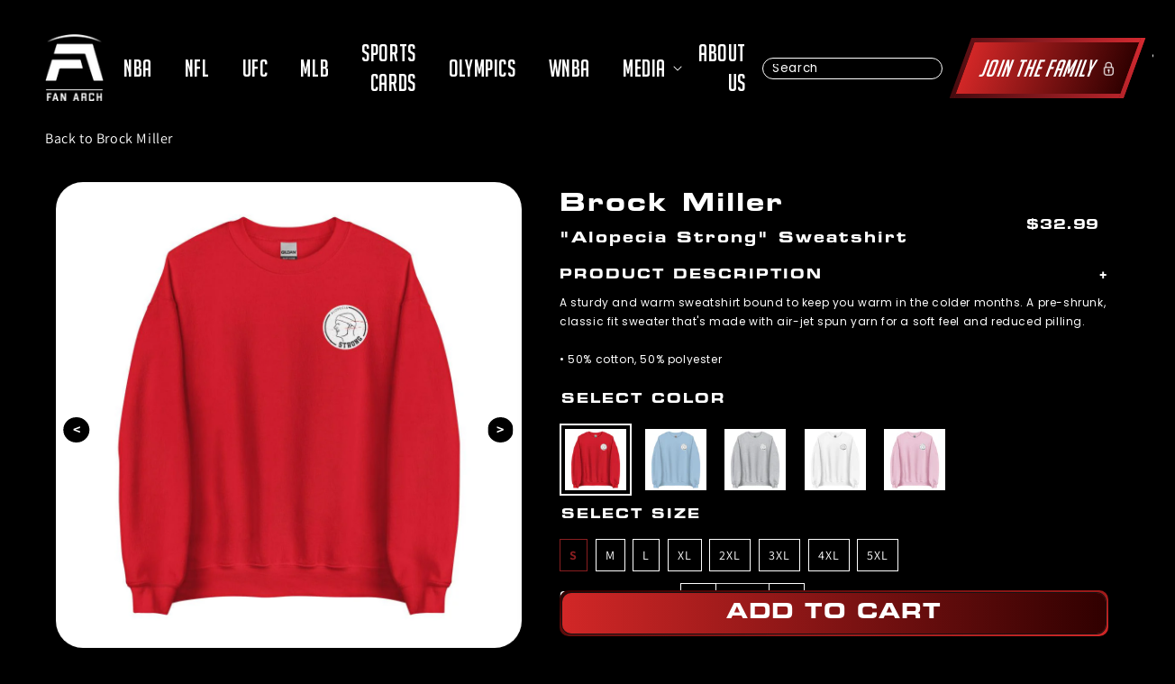

--- FILE ---
content_type: text/html; charset=utf-8
request_url: https://fanarch.com/products/brock-miller-alopecia-strong-sweatshirt
body_size: 34631
content:
<!doctype html>
<html class="no-js" lang="en">
  <head>
    <script>window.performance && window.performance.mark && window.performance.mark('shopify.content_for_header.start');</script><meta name="google-site-verification" content="ojlL1c9c5WZxSWzIdc4J3aGSuRyL_SBlw-hIFTUJQ18">
<meta name="google-site-verification" content="ArZORE6Cp4yErKulWIIdVWkKRDOnEt5pMO90ZG7uaOA">
<meta name="facebook-domain-verification" content="i7mdr8go163ds8uvbb78rzofr5afvj">
<meta id="shopify-digital-wallet" name="shopify-digital-wallet" content="/15007580260/digital_wallets/dialog">
<meta name="shopify-checkout-api-token" content="de0cb08800e5ffbe5d0ad88ca9dc3b6c">
<link rel="alternate" type="application/json+oembed" href="https://fanarch.com/products/brock-miller-alopecia-strong-sweatshirt.oembed">
<script async="async" src="/checkouts/internal/preloads.js?locale=en-US"></script>
<link rel="preconnect" href="https://shop.app" crossorigin="anonymous">
<script async="async" src="https://shop.app/checkouts/internal/preloads.js?locale=en-US&shop_id=15007580260" crossorigin="anonymous"></script>
<script id="apple-pay-shop-capabilities" type="application/json">{"shopId":15007580260,"countryCode":"US","currencyCode":"USD","merchantCapabilities":["supports3DS"],"merchantId":"gid:\/\/shopify\/Shop\/15007580260","merchantName":"Fan Arch","requiredBillingContactFields":["postalAddress","email"],"requiredShippingContactFields":["postalAddress","email"],"shippingType":"shipping","supportedNetworks":["visa","masterCard","amex","discover","elo","jcb"],"total":{"type":"pending","label":"Fan Arch","amount":"1.00"},"shopifyPaymentsEnabled":true,"supportsSubscriptions":true}</script>
<script id="shopify-features" type="application/json">{"accessToken":"de0cb08800e5ffbe5d0ad88ca9dc3b6c","betas":["rich-media-storefront-analytics"],"domain":"fanarch.com","predictiveSearch":true,"shopId":15007580260,"locale":"en"}</script>
<script>var Shopify = Shopify || {};
Shopify.shop = "athletes-direct.myshopify.com";
Shopify.locale = "en";
Shopify.currency = {"active":"USD","rate":"1.0"};
Shopify.country = "US";
Shopify.theme = {"name":"Fix Graph Speed Improvements Fan Arch","id":156355920093,"schema_name":"Dawn","schema_version":"2.2.0","theme_store_id":887,"role":"main"};
Shopify.theme.handle = "null";
Shopify.theme.style = {"id":null,"handle":null};
Shopify.cdnHost = "fanarch.com/cdn";
Shopify.routes = Shopify.routes || {};
Shopify.routes.root = "/";</script>
<script type="module">!function(o){(o.Shopify=o.Shopify||{}).modules=!0}(window);</script>
<script>!function(o){function n(){var o=[];function n(){o.push(Array.prototype.slice.apply(arguments))}return n.q=o,n}var t=o.Shopify=o.Shopify||{};t.loadFeatures=n(),t.autoloadFeatures=n()}(window);</script>
<script>
  window.ShopifyPay = window.ShopifyPay || {};
  window.ShopifyPay.apiHost = "shop.app\/pay";
  window.ShopifyPay.redirectState = null;
</script>
<script id="shop-js-analytics" type="application/json">{"pageType":"product"}</script>
<script defer="defer" async type="module" src="//fanarch.com/cdn/shopifycloud/shop-js/modules/v2/client.init-shop-cart-sync_BT-GjEfc.en.esm.js"></script>
<script defer="defer" async type="module" src="//fanarch.com/cdn/shopifycloud/shop-js/modules/v2/chunk.common_D58fp_Oc.esm.js"></script>
<script defer="defer" async type="module" src="//fanarch.com/cdn/shopifycloud/shop-js/modules/v2/chunk.modal_xMitdFEc.esm.js"></script>
<script type="module">
  await import("//fanarch.com/cdn/shopifycloud/shop-js/modules/v2/client.init-shop-cart-sync_BT-GjEfc.en.esm.js");
await import("//fanarch.com/cdn/shopifycloud/shop-js/modules/v2/chunk.common_D58fp_Oc.esm.js");
await import("//fanarch.com/cdn/shopifycloud/shop-js/modules/v2/chunk.modal_xMitdFEc.esm.js");

  window.Shopify.SignInWithShop?.initShopCartSync?.({"fedCMEnabled":true,"windoidEnabled":true});

</script>
<script>
  window.Shopify = window.Shopify || {};
  if (!window.Shopify.featureAssets) window.Shopify.featureAssets = {};
  window.Shopify.featureAssets['shop-js'] = {"shop-cart-sync":["modules/v2/client.shop-cart-sync_DZOKe7Ll.en.esm.js","modules/v2/chunk.common_D58fp_Oc.esm.js","modules/v2/chunk.modal_xMitdFEc.esm.js"],"init-fed-cm":["modules/v2/client.init-fed-cm_B6oLuCjv.en.esm.js","modules/v2/chunk.common_D58fp_Oc.esm.js","modules/v2/chunk.modal_xMitdFEc.esm.js"],"shop-cash-offers":["modules/v2/client.shop-cash-offers_D2sdYoxE.en.esm.js","modules/v2/chunk.common_D58fp_Oc.esm.js","modules/v2/chunk.modal_xMitdFEc.esm.js"],"shop-login-button":["modules/v2/client.shop-login-button_QeVjl5Y3.en.esm.js","modules/v2/chunk.common_D58fp_Oc.esm.js","modules/v2/chunk.modal_xMitdFEc.esm.js"],"pay-button":["modules/v2/client.pay-button_DXTOsIq6.en.esm.js","modules/v2/chunk.common_D58fp_Oc.esm.js","modules/v2/chunk.modal_xMitdFEc.esm.js"],"shop-button":["modules/v2/client.shop-button_DQZHx9pm.en.esm.js","modules/v2/chunk.common_D58fp_Oc.esm.js","modules/v2/chunk.modal_xMitdFEc.esm.js"],"avatar":["modules/v2/client.avatar_BTnouDA3.en.esm.js"],"init-windoid":["modules/v2/client.init-windoid_CR1B-cfM.en.esm.js","modules/v2/chunk.common_D58fp_Oc.esm.js","modules/v2/chunk.modal_xMitdFEc.esm.js"],"init-shop-for-new-customer-accounts":["modules/v2/client.init-shop-for-new-customer-accounts_C_vY_xzh.en.esm.js","modules/v2/client.shop-login-button_QeVjl5Y3.en.esm.js","modules/v2/chunk.common_D58fp_Oc.esm.js","modules/v2/chunk.modal_xMitdFEc.esm.js"],"init-shop-email-lookup-coordinator":["modules/v2/client.init-shop-email-lookup-coordinator_BI7n9ZSv.en.esm.js","modules/v2/chunk.common_D58fp_Oc.esm.js","modules/v2/chunk.modal_xMitdFEc.esm.js"],"init-shop-cart-sync":["modules/v2/client.init-shop-cart-sync_BT-GjEfc.en.esm.js","modules/v2/chunk.common_D58fp_Oc.esm.js","modules/v2/chunk.modal_xMitdFEc.esm.js"],"shop-toast-manager":["modules/v2/client.shop-toast-manager_DiYdP3xc.en.esm.js","modules/v2/chunk.common_D58fp_Oc.esm.js","modules/v2/chunk.modal_xMitdFEc.esm.js"],"init-customer-accounts":["modules/v2/client.init-customer-accounts_D9ZNqS-Q.en.esm.js","modules/v2/client.shop-login-button_QeVjl5Y3.en.esm.js","modules/v2/chunk.common_D58fp_Oc.esm.js","modules/v2/chunk.modal_xMitdFEc.esm.js"],"init-customer-accounts-sign-up":["modules/v2/client.init-customer-accounts-sign-up_iGw4briv.en.esm.js","modules/v2/client.shop-login-button_QeVjl5Y3.en.esm.js","modules/v2/chunk.common_D58fp_Oc.esm.js","modules/v2/chunk.modal_xMitdFEc.esm.js"],"shop-follow-button":["modules/v2/client.shop-follow-button_CqMgW2wH.en.esm.js","modules/v2/chunk.common_D58fp_Oc.esm.js","modules/v2/chunk.modal_xMitdFEc.esm.js"],"checkout-modal":["modules/v2/client.checkout-modal_xHeaAweL.en.esm.js","modules/v2/chunk.common_D58fp_Oc.esm.js","modules/v2/chunk.modal_xMitdFEc.esm.js"],"shop-login":["modules/v2/client.shop-login_D91U-Q7h.en.esm.js","modules/v2/chunk.common_D58fp_Oc.esm.js","modules/v2/chunk.modal_xMitdFEc.esm.js"],"lead-capture":["modules/v2/client.lead-capture_BJmE1dJe.en.esm.js","modules/v2/chunk.common_D58fp_Oc.esm.js","modules/v2/chunk.modal_xMitdFEc.esm.js"],"payment-terms":["modules/v2/client.payment-terms_Ci9AEqFq.en.esm.js","modules/v2/chunk.common_D58fp_Oc.esm.js","modules/v2/chunk.modal_xMitdFEc.esm.js"]};
</script>
<script>(function() {
  var isLoaded = false;
  function asyncLoad() {
    if (isLoaded) return;
    isLoaded = true;
    var urls = ["https:\/\/instafeed.nfcube.com\/cdn\/f84e2484418ed856cd14b2533cff58bc.js?shop=athletes-direct.myshopify.com","\/\/cdn.shopify.com\/proxy\/165c5c69e95a42e661f41d333d3e60eb95d40b3b77fbc33c5965062e5236052e\/static.cdn.printful.com\/static\/js\/external\/shopify-product-customizer.js?v=0.28\u0026shop=athletes-direct.myshopify.com\u0026sp-cache-control=cHVibGljLCBtYXgtYWdlPTkwMA","https:\/\/static.rechargecdn.com\/assets\/js\/widget.min.js?shop=athletes-direct.myshopify.com","https:\/\/reconvert-cdn.com\/assets\/js\/store_reconvert_node.js?v=2\u0026scid=NjI2YmFjZDY1OWZjZWM5OGU3MDYwZDExYWY2NjEzNDguMTJjYjNlNzgwODFiYzA3MmEyZmZiMmU5MmM0N2I3MWM=\u0026shop=athletes-direct.myshopify.com","https:\/\/reconvert-cdn.com\/assets\/js\/reconvert_script_tags.mini.js?scid=NjI2YmFjZDY1OWZjZWM5OGU3MDYwZDExYWY2NjEzNDguMTJjYjNlNzgwODFiYzA3MmEyZmZiMmU5MmM0N2I3MWM=\u0026shop=athletes-direct.myshopify.com","https:\/\/d1639lhkj5l89m.cloudfront.net\/js\/storefront\/uppromote.js?shop=athletes-direct.myshopify.com"];
    for (var i = 0; i < urls.length; i++) {
      var s = document.createElement('script');
      s.type = 'text/javascript';
      s.async = true;
      s.src = urls[i];
      var x = document.getElementsByTagName('script')[0];
      x.parentNode.insertBefore(s, x);
    }
  };
  if(window.attachEvent) {
    window.attachEvent('onload', asyncLoad);
  } else {
    window.addEventListener('load', asyncLoad, false);
  }
})();</script>
<script id="__st">var __st={"a":15007580260,"offset":-18000,"reqid":"8058136f-3a0d-4f9f-b0bf-2fc64312c5f1-1769090306","pageurl":"fanarch.com\/products\/brock-miller-alopecia-strong-sweatshirt","u":"9a7f7609213f","p":"product","rtyp":"product","rid":7581503357149};</script>
<script>window.ShopifyPaypalV4VisibilityTracking = true;</script>
<script id="captcha-bootstrap">!function(){'use strict';const t='contact',e='account',n='new_comment',o=[[t,t],['blogs',n],['comments',n],[t,'customer']],c=[[e,'customer_login'],[e,'guest_login'],[e,'recover_customer_password'],[e,'create_customer']],r=t=>t.map((([t,e])=>`form[action*='/${t}']:not([data-nocaptcha='true']) input[name='form_type'][value='${e}']`)).join(','),a=t=>()=>t?[...document.querySelectorAll(t)].map((t=>t.form)):[];function s(){const t=[...o],e=r(t);return a(e)}const i='password',u='form_key',d=['recaptcha-v3-token','g-recaptcha-response','h-captcha-response',i],f=()=>{try{return window.sessionStorage}catch{return}},m='__shopify_v',_=t=>t.elements[u];function p(t,e,n=!1){try{const o=window.sessionStorage,c=JSON.parse(o.getItem(e)),{data:r}=function(t){const{data:e,action:n}=t;return t[m]||n?{data:e,action:n}:{data:t,action:n}}(c);for(const[e,n]of Object.entries(r))t.elements[e]&&(t.elements[e].value=n);n&&o.removeItem(e)}catch(o){console.error('form repopulation failed',{error:o})}}const l='form_type',E='cptcha';function T(t){t.dataset[E]=!0}const w=window,h=w.document,L='Shopify',v='ce_forms',y='captcha';let A=!1;((t,e)=>{const n=(g='f06e6c50-85a8-45c8-87d0-21a2b65856fe',I='https://cdn.shopify.com/shopifycloud/storefront-forms-hcaptcha/ce_storefront_forms_captcha_hcaptcha.v1.5.2.iife.js',D={infoText:'Protected by hCaptcha',privacyText:'Privacy',termsText:'Terms'},(t,e,n)=>{const o=w[L][v],c=o.bindForm;if(c)return c(t,g,e,D).then(n);var r;o.q.push([[t,g,e,D],n]),r=I,A||(h.body.append(Object.assign(h.createElement('script'),{id:'captcha-provider',async:!0,src:r})),A=!0)});var g,I,D;w[L]=w[L]||{},w[L][v]=w[L][v]||{},w[L][v].q=[],w[L][y]=w[L][y]||{},w[L][y].protect=function(t,e){n(t,void 0,e),T(t)},Object.freeze(w[L][y]),function(t,e,n,w,h,L){const[v,y,A,g]=function(t,e,n){const i=e?o:[],u=t?c:[],d=[...i,...u],f=r(d),m=r(i),_=r(d.filter((([t,e])=>n.includes(e))));return[a(f),a(m),a(_),s()]}(w,h,L),I=t=>{const e=t.target;return e instanceof HTMLFormElement?e:e&&e.form},D=t=>v().includes(t);t.addEventListener('submit',(t=>{const e=I(t);if(!e)return;const n=D(e)&&!e.dataset.hcaptchaBound&&!e.dataset.recaptchaBound,o=_(e),c=g().includes(e)&&(!o||!o.value);(n||c)&&t.preventDefault(),c&&!n&&(function(t){try{if(!f())return;!function(t){const e=f();if(!e)return;const n=_(t);if(!n)return;const o=n.value;o&&e.removeItem(o)}(t);const e=Array.from(Array(32),(()=>Math.random().toString(36)[2])).join('');!function(t,e){_(t)||t.append(Object.assign(document.createElement('input'),{type:'hidden',name:u})),t.elements[u].value=e}(t,e),function(t,e){const n=f();if(!n)return;const o=[...t.querySelectorAll(`input[type='${i}']`)].map((({name:t})=>t)),c=[...d,...o],r={};for(const[a,s]of new FormData(t).entries())c.includes(a)||(r[a]=s);n.setItem(e,JSON.stringify({[m]:1,action:t.action,data:r}))}(t,e)}catch(e){console.error('failed to persist form',e)}}(e),e.submit())}));const S=(t,e)=>{t&&!t.dataset[E]&&(n(t,e.some((e=>e===t))),T(t))};for(const o of['focusin','change'])t.addEventListener(o,(t=>{const e=I(t);D(e)&&S(e,y())}));const B=e.get('form_key'),M=e.get(l),P=B&&M;t.addEventListener('DOMContentLoaded',(()=>{const t=y();if(P)for(const e of t)e.elements[l].value===M&&p(e,B);[...new Set([...A(),...v().filter((t=>'true'===t.dataset.shopifyCaptcha))])].forEach((e=>S(e,t)))}))}(h,new URLSearchParams(w.location.search),n,t,e,['guest_login'])})(!0,!1)}();</script>
<script integrity="sha256-4kQ18oKyAcykRKYeNunJcIwy7WH5gtpwJnB7kiuLZ1E=" data-source-attribution="shopify.loadfeatures" defer="defer" src="//fanarch.com/cdn/shopifycloud/storefront/assets/storefront/load_feature-a0a9edcb.js" crossorigin="anonymous"></script>
<script crossorigin="anonymous" defer="defer" src="//fanarch.com/cdn/shopifycloud/storefront/assets/shopify_pay/storefront-65b4c6d7.js?v=20250812"></script>
<script data-source-attribution="shopify.dynamic_checkout.dynamic.init">var Shopify=Shopify||{};Shopify.PaymentButton=Shopify.PaymentButton||{isStorefrontPortableWallets:!0,init:function(){window.Shopify.PaymentButton.init=function(){};var t=document.createElement("script");t.src="https://fanarch.com/cdn/shopifycloud/portable-wallets/latest/portable-wallets.en.js",t.type="module",document.head.appendChild(t)}};
</script>
<script data-source-attribution="shopify.dynamic_checkout.buyer_consent">
  function portableWalletsHideBuyerConsent(e){var t=document.getElementById("shopify-buyer-consent"),n=document.getElementById("shopify-subscription-policy-button");t&&n&&(t.classList.add("hidden"),t.setAttribute("aria-hidden","true"),n.removeEventListener("click",e))}function portableWalletsShowBuyerConsent(e){var t=document.getElementById("shopify-buyer-consent"),n=document.getElementById("shopify-subscription-policy-button");t&&n&&(t.classList.remove("hidden"),t.removeAttribute("aria-hidden"),n.addEventListener("click",e))}window.Shopify?.PaymentButton&&(window.Shopify.PaymentButton.hideBuyerConsent=portableWalletsHideBuyerConsent,window.Shopify.PaymentButton.showBuyerConsent=portableWalletsShowBuyerConsent);
</script>
<script>
  function portableWalletsCleanup(e){e&&e.src&&console.error("Failed to load portable wallets script "+e.src);var t=document.querySelectorAll("shopify-accelerated-checkout .shopify-payment-button__skeleton, shopify-accelerated-checkout-cart .wallet-cart-button__skeleton"),e=document.getElementById("shopify-buyer-consent");for(let e=0;e<t.length;e++)t[e].remove();e&&e.remove()}function portableWalletsNotLoadedAsModule(e){e instanceof ErrorEvent&&"string"==typeof e.message&&e.message.includes("import.meta")&&"string"==typeof e.filename&&e.filename.includes("portable-wallets")&&(window.removeEventListener("error",portableWalletsNotLoadedAsModule),window.Shopify.PaymentButton.failedToLoad=e,"loading"===document.readyState?document.addEventListener("DOMContentLoaded",window.Shopify.PaymentButton.init):window.Shopify.PaymentButton.init())}window.addEventListener("error",portableWalletsNotLoadedAsModule);
</script>

<script type="module" src="https://fanarch.com/cdn/shopifycloud/portable-wallets/latest/portable-wallets.en.js" onError="portableWalletsCleanup(this)" crossorigin="anonymous"></script>
<script nomodule>
  document.addEventListener("DOMContentLoaded", portableWalletsCleanup);
</script>

<script integrity="sha256-UKWaHeJF5b+bubOfVeha2cYIb/jO7nw4LdbV5ISIdag=" data-source-attribution="shopify.remote_product_tracking" data-shopify-remote-tracking="{&quot;publisher_shop_id&quot;:15007580260,&quot;theme_id&quot;:156355920093,&quot;theme_published&quot;:true,&quot;theme_store_id&quot;:887,&quot;placement&quot;:&quot;collection&quot;,&quot;event_data&quot;:{&quot;handle&quot;:&quot;brock-miller-alopecia-strong-sweatshirt&quot;,&quot;page_type&quot;:&quot;product&quot;}}" defer="defer" src="//fanarch.com/cdn/shopifycloud/storefront/assets/storefront/remote_product_tracking-66fe6f87.js" crossorigin="anonymous"></script>
<link id="shopify-accelerated-checkout-styles" rel="stylesheet" media="screen" href="https://fanarch.com/cdn/shopifycloud/portable-wallets/latest/accelerated-checkout-backwards-compat.css" crossorigin="anonymous">
<style id="shopify-accelerated-checkout-cart">
        #shopify-buyer-consent {
  margin-top: 1em;
  display: inline-block;
  width: 100%;
}

#shopify-buyer-consent.hidden {
  display: none;
}

#shopify-subscription-policy-button {
  background: none;
  border: none;
  padding: 0;
  text-decoration: underline;
  font-size: inherit;
  cursor: pointer;
}

#shopify-subscription-policy-button::before {
  box-shadow: none;
}

      </style>
<script id="sections-script" data-sections="main-product,product-recommendations,header,footer" defer="defer" src="//fanarch.com/cdn/shop/t/136/compiled_assets/scripts.js?v=162535"></script>
<script>window.performance && window.performance.mark && window.performance.mark('shopify.content_for_header.end');</script>
    <!-- "snippets/booster-seo.liquid" was not rendered, the associated app was uninstalled -->
    
    
    <!-- Added by AVADA SEO Suite -->
    
    <!-- /Added by AVADA SEO Suite -->
    <meta charset="utf-8">
    <meta http-equiv="X-UA-Compatible" content="IE=edge">
    
    <meta name="viewport" content="width=device-width,initial-scale=1">
    <meta name="theme-color" content="">
    <meta content="yes" name="apple-mobile-web-app-capable">
    <!-- <meta content="minimum-scale=1.0, width=device-width, maximum-scale=1, user-scalable=no" name="viewport"> -->
    <meta content="width=device-width, initial-scale=1" name="viewport">

    <!-- Google Tag Manager -->
    <script defer>(function(w,d,s,l,i){w[l]=w[l]||[];w[l].push({'gtm.start':
    new Date().getTime(),event:'gtm.js'});var f=d.getElementsByTagName(s)[0],
    j=d.createElement(s),dl=l!='dataLayer'?'&l='+l:'';j.async=true;j.src=
    'https://www.googletagmanager.com/gtm.js?id='+i+dl;f.parentNode.insertBefore(j,f);
    })(window,document,'script','dataLayer','GTM-TJNZV7VR');</script>
    <!-- End Google Tag Manager -->

    <link rel="canonical" href="https://fanarch.com/products/brock-miller-alopecia-strong-sweatshirt">
    <link rel="preconnect" href="https://cdn.shopify.com" crossorigin>

    <link
      rel="stylesheet"
      href="https://cdnjs.cloudflare.com/ajax/libs/slick-carousel/1.8.1/slick.css"
      integrity="sha512-wR4oNhLBHf7smjy0K4oqzdWumd+r5/+6QO/vDda76MW5iug4PT7v86FoEkySIJft3XA0Ae6axhIvHrqwm793Nw=="
      crossorigin="anonymous"
      referrerpolicy="no-referrer"
    >
    <link href="https://fonts.gstatic.com" crossorigin>
    <link rel="preload" as="font" href="https://fonts.googleapis.com/css2?family=Poppins">
    <script type="text/javascript" src="//cdn.jsdelivr.net/npm/slick-carousel@1.8.1/slick/slick.min.js" defer></script>
    <link rel="stylesheet" type="text/css" href="//cdn.jsdelivr.net/npm/slick-carousel@1.8.1/slick/slick.css"><link rel="icon" type="image/png" href="//fanarch.com/cdn/shop/files/Fan_Arch_Logo_Red_Transparent_2f2c18db-9fcd-4718-b8a8-50a01a4e0cf8_32x32.png?v=1645820377"><link rel="preconnect" href="https://fonts.shopifycdn.com" crossorigin>
      <meta name="description" content="A sturdy and warm sweatshirt bound to keep you warm in the colder months. A pre-shrunk, classic fit sweater that&#39;s made with air-jet spun yarn for a soft feel and reduced pilling. • 50% cotton, 50% polyester • Pre-shrunk • Classic fit • 1x1 athletic rib knit collar with spandex • Air-jet spun yarn with a soft feel and ">
    

    

<meta property="og:site_name" content="Fan Arch">
<meta property="og:url" content="https://fanarch.com/products/brock-miller-alopecia-strong-sweatshirt">
<meta property="og:title" content="Brock Miller &quot;Alopecia Strong&quot; Sweatshirt">
<meta property="og:type" content="product">
<meta name="description" property="og:description" content="A sturdy and warm sweatshirt bound to keep you warm in the colder months. A pre-shrunk, classic fit sweater that&#39;s made with air-jet spun yarn for a soft feel and reduced pilling. • 50% cotton, 50% polyester • Pre-shrunk • Classic fit • 1x1 athletic rib knit collar with spandex • Air-jet spun yarn with a soft feel and ">
<meta property="article:published_time" content="">
<meta property="article:modified_time" content="">
<meta property="article:author" content=""><meta property="og:image" content="http://fanarch.com/cdn/shop/products/unisex-crew-neck-sweatshirt-white-front-6207a6a7d6891.jpg?v=1644668657">
  <meta property="og:image:secure_url" content="https://fanarch.com/cdn/shop/products/unisex-crew-neck-sweatshirt-white-front-6207a6a7d6891.jpg?v=1644668657">
  <meta property="og:image:width" content="1000">
  <meta property="og:image:height" content="1000"><meta property="og:price:amount" content="32.99">
  <meta property="og:price:currency" content="USD"><meta name="twitter:site" content="@FanArchCo"><meta name="twitter:card" content="summary_large_image">
<meta name="twitter:title" content="Brock Miller &quot;Alopecia Strong&quot; Sweatshirt">
<meta name="twitter:description" content="A sturdy and warm sweatshirt bound to keep you warm in the colder months. A pre-shrunk, classic fit sweater that&#39;s made with air-jet spun yarn for a soft feel and reduced pilling. • 50% cotton, 50% polyester • Pre-shrunk • Classic fit • 1x1 athletic rib knit collar with spandex • Air-jet spun yarn with a soft feel and ">


    <script src="//fanarch.com/cdn/shop/t/136/assets/global.js?v=11160526089360782391763751315" defer="defer"></script>

    <style data-shopify>
      @font-face {
  font-family: Assistant;
  font-weight: 400;
  font-style: normal;
  font-display: swap;
  src: url("//fanarch.com/cdn/fonts/assistant/assistant_n4.9120912a469cad1cc292572851508ca49d12e768.woff2") format("woff2"),
       url("//fanarch.com/cdn/fonts/assistant/assistant_n4.6e9875ce64e0fefcd3f4446b7ec9036b3ddd2985.woff") format("woff");
}

      @font-face {
  font-family: Assistant;
  font-weight: 700;
  font-style: normal;
  font-display: swap;
  src: url("//fanarch.com/cdn/fonts/assistant/assistant_n7.bf44452348ec8b8efa3aa3068825305886b1c83c.woff2") format("woff2"),
       url("//fanarch.com/cdn/fonts/assistant/assistant_n7.0c887fee83f6b3bda822f1150b912c72da0f7b64.woff") format("woff");
}

      
      
      @font-face {
  font-family: Assistant;
  font-weight: 400;
  font-style: normal;
  font-display: swap;
  src: url("//fanarch.com/cdn/fonts/assistant/assistant_n4.9120912a469cad1cc292572851508ca49d12e768.woff2") format("woff2"),
       url("//fanarch.com/cdn/fonts/assistant/assistant_n4.6e9875ce64e0fefcd3f4446b7ec9036b3ddd2985.woff") format("woff");
}


      :root {
      --font-body-family: Assistant, sans-serif;
      --font-body-style: normal;
      --font-body-weight: 400;

      --font-heading-family: Assistant, sans-serif;
      --font-heading-style: normal;
      --font-heading-weight: 400;

      --color-base-text: 18, 18, 18;
      --color-base-background-1: 255, 255, 255;
      --color-base-background-2: 243, 243, 243;
      --color-base-solid-button-labels: 255, 255, 255;
      --color-base-outline-button-labels: 18, 18, 18;
      --color-base-accent-1: 18, 18, 18;
      --color-base-accent-2: 51, 79, 180;
      --payment-terms-background-color: #FFFFFF;

      --gradient-base-background-1: #FFFFFF;
      --gradient-base-background-2: #F3F3F3;
      --gradient-base-accent-1: #121212;
      --gradient-base-accent-2: #334FB4;

      --page-width: 160rem;
      --page-width-margin: 2rem;
      }

      *,
      *::before,
      *::after {
      box-sizing: inherit;
      }

      html {
      box-sizing: border-box;
      font-size: 62.5%;
      height: 100%;
      padding:0;
      }

      body {
      display: grid;
      grid-template-rows: auto auto 1fr auto;
      grid-template-columns: 100%;
      min-height: 100%;
      margin: 0;
      font-size: 1.5rem;
      letter-spacing: 0.06rem;
      line-height: 1.8;
      font-family: var(--font-body-family);
      font-style: var(--font-body-style);
      font-weight: var(--font-body-weight);
      }
      .skip-link {
            position: absolute;
            top: -40px;
            left: 0;
            background: #000;
            color: #fff;
            padding: 8px;
            z-index: 100;
            transition: top 0.3s;
      }

      .skip-link:focus {
          top: 0;
      }
      #fides-modal-link *, .consumer-privacy-btn *{
        display:none;
        font-size:18px;
      }
      @media screen and (min-width: 750px) {
      body {
      font-size: 1.6rem;
      }
      }
    </style>

    <link href="//fanarch.com/cdn/shop/t/136/assets/base.css?v=105201223508493983191763751315" rel="stylesheet" type="text/css" media="all" />
<link rel="preload" as="font" href="//fanarch.com/cdn/fonts/assistant/assistant_n4.9120912a469cad1cc292572851508ca49d12e768.woff2" type="font/woff2" crossorigin><link rel="preload" as="font" href="//fanarch.com/cdn/fonts/assistant/assistant_n4.9120912a469cad1cc292572851508ca49d12e768.woff2" type="font/woff2" crossorigin><link
        rel="stylesheet"
        href="//fanarch.com/cdn/shop/t/136/assets/component-predictive-search.css?v=7330695723197159421763751315"
        media="print"
        onload="this.media='all'"
      ><script>
      document.documentElement.className = document.documentElement.className.replace('no-js', 'js');
    </script>
    <script rel="preload" as="script" src="//fanarch.com/cdn/shop/t/136/assets/jquery.min.js?v=75959410126348573201763751315"></script>
    <script src="//fanarch.com/cdn/shop/t/136/assets/slick.min.js?v=119177116428520753221763751315"></script>
    <script rel="preload" as="script" src="//fanarch.com/cdn/shop/t/136/assets/jquery.mobile-events.min.js?v=147843224673895903861763751315" ></script>
    <script rel="preload" src="//fanarch.com/cdn/shop/t/136/assets/custom.js?v=60564392587133417111764580278" defer="defer"></script>
    <script rel="preload" src="//fanarch.com/cdn/shop/t/136/assets/splide.min.js?v=63939673939721525991763751315"></script>

    <script>
    
    
    
    
    var gsf_conversion_data = {page_type : 'product', event : 'view_item', data : {product_data : [{variant_id : 42452881342685, product_id : 7581503357149, name : "Brock Miller &quot;Alopecia Strong&quot; Sweatshirt", price : "32.99", currency : "USD", sku : "6447345_5442", brand : "Fan Arch", variant : "Red / S", category : ""}], total_price : "32.99", shop_currency : "USD"}};
    
</script>
    <script
      type="text/javascript"
      async="async"
      data-noptimize="1"
      data-cfasync="false"
      src="https://scripts.mediavine.com/tags/fan-arch.js"
    ></script>
  <link href="https://monorail-edge.shopifysvc.com" rel="dns-prefetch">
<script>(function(){if ("sendBeacon" in navigator && "performance" in window) {try {var session_token_from_headers = performance.getEntriesByType('navigation')[0].serverTiming.find(x => x.name == '_s').description;} catch {var session_token_from_headers = undefined;}var session_cookie_matches = document.cookie.match(/_shopify_s=([^;]*)/);var session_token_from_cookie = session_cookie_matches && session_cookie_matches.length === 2 ? session_cookie_matches[1] : "";var session_token = session_token_from_headers || session_token_from_cookie || "";function handle_abandonment_event(e) {var entries = performance.getEntries().filter(function(entry) {return /monorail-edge.shopifysvc.com/.test(entry.name);});if (!window.abandonment_tracked && entries.length === 0) {window.abandonment_tracked = true;var currentMs = Date.now();var navigation_start = performance.timing.navigationStart;var payload = {shop_id: 15007580260,url: window.location.href,navigation_start,duration: currentMs - navigation_start,session_token,page_type: "product"};window.navigator.sendBeacon("https://monorail-edge.shopifysvc.com/v1/produce", JSON.stringify({schema_id: "online_store_buyer_site_abandonment/1.1",payload: payload,metadata: {event_created_at_ms: currentMs,event_sent_at_ms: currentMs}}));}}window.addEventListener('pagehide', handle_abandonment_event);}}());</script>
<script id="web-pixels-manager-setup">(function e(e,d,r,n,o){if(void 0===o&&(o={}),!Boolean(null===(a=null===(i=window.Shopify)||void 0===i?void 0:i.analytics)||void 0===a?void 0:a.replayQueue)){var i,a;window.Shopify=window.Shopify||{};var t=window.Shopify;t.analytics=t.analytics||{};var s=t.analytics;s.replayQueue=[],s.publish=function(e,d,r){return s.replayQueue.push([e,d,r]),!0};try{self.performance.mark("wpm:start")}catch(e){}var l=function(){var e={modern:/Edge?\/(1{2}[4-9]|1[2-9]\d|[2-9]\d{2}|\d{4,})\.\d+(\.\d+|)|Firefox\/(1{2}[4-9]|1[2-9]\d|[2-9]\d{2}|\d{4,})\.\d+(\.\d+|)|Chrom(ium|e)\/(9{2}|\d{3,})\.\d+(\.\d+|)|(Maci|X1{2}).+ Version\/(15\.\d+|(1[6-9]|[2-9]\d|\d{3,})\.\d+)([,.]\d+|)( \(\w+\)|)( Mobile\/\w+|) Safari\/|Chrome.+OPR\/(9{2}|\d{3,})\.\d+\.\d+|(CPU[ +]OS|iPhone[ +]OS|CPU[ +]iPhone|CPU IPhone OS|CPU iPad OS)[ +]+(15[._]\d+|(1[6-9]|[2-9]\d|\d{3,})[._]\d+)([._]\d+|)|Android:?[ /-](13[3-9]|1[4-9]\d|[2-9]\d{2}|\d{4,})(\.\d+|)(\.\d+|)|Android.+Firefox\/(13[5-9]|1[4-9]\d|[2-9]\d{2}|\d{4,})\.\d+(\.\d+|)|Android.+Chrom(ium|e)\/(13[3-9]|1[4-9]\d|[2-9]\d{2}|\d{4,})\.\d+(\.\d+|)|SamsungBrowser\/([2-9]\d|\d{3,})\.\d+/,legacy:/Edge?\/(1[6-9]|[2-9]\d|\d{3,})\.\d+(\.\d+|)|Firefox\/(5[4-9]|[6-9]\d|\d{3,})\.\d+(\.\d+|)|Chrom(ium|e)\/(5[1-9]|[6-9]\d|\d{3,})\.\d+(\.\d+|)([\d.]+$|.*Safari\/(?![\d.]+ Edge\/[\d.]+$))|(Maci|X1{2}).+ Version\/(10\.\d+|(1[1-9]|[2-9]\d|\d{3,})\.\d+)([,.]\d+|)( \(\w+\)|)( Mobile\/\w+|) Safari\/|Chrome.+OPR\/(3[89]|[4-9]\d|\d{3,})\.\d+\.\d+|(CPU[ +]OS|iPhone[ +]OS|CPU[ +]iPhone|CPU IPhone OS|CPU iPad OS)[ +]+(10[._]\d+|(1[1-9]|[2-9]\d|\d{3,})[._]\d+)([._]\d+|)|Android:?[ /-](13[3-9]|1[4-9]\d|[2-9]\d{2}|\d{4,})(\.\d+|)(\.\d+|)|Mobile Safari.+OPR\/([89]\d|\d{3,})\.\d+\.\d+|Android.+Firefox\/(13[5-9]|1[4-9]\d|[2-9]\d{2}|\d{4,})\.\d+(\.\d+|)|Android.+Chrom(ium|e)\/(13[3-9]|1[4-9]\d|[2-9]\d{2}|\d{4,})\.\d+(\.\d+|)|Android.+(UC? ?Browser|UCWEB|U3)[ /]?(15\.([5-9]|\d{2,})|(1[6-9]|[2-9]\d|\d{3,})\.\d+)\.\d+|SamsungBrowser\/(5\.\d+|([6-9]|\d{2,})\.\d+)|Android.+MQ{2}Browser\/(14(\.(9|\d{2,})|)|(1[5-9]|[2-9]\d|\d{3,})(\.\d+|))(\.\d+|)|K[Aa][Ii]OS\/(3\.\d+|([4-9]|\d{2,})\.\d+)(\.\d+|)/},d=e.modern,r=e.legacy,n=navigator.userAgent;return n.match(d)?"modern":n.match(r)?"legacy":"unknown"}(),u="modern"===l?"modern":"legacy",c=(null!=n?n:{modern:"",legacy:""})[u],f=function(e){return[e.baseUrl,"/wpm","/b",e.hashVersion,"modern"===e.buildTarget?"m":"l",".js"].join("")}({baseUrl:d,hashVersion:r,buildTarget:u}),m=function(e){var d=e.version,r=e.bundleTarget,n=e.surface,o=e.pageUrl,i=e.monorailEndpoint;return{emit:function(e){var a=e.status,t=e.errorMsg,s=(new Date).getTime(),l=JSON.stringify({metadata:{event_sent_at_ms:s},events:[{schema_id:"web_pixels_manager_load/3.1",payload:{version:d,bundle_target:r,page_url:o,status:a,surface:n,error_msg:t},metadata:{event_created_at_ms:s}}]});if(!i)return console&&console.warn&&console.warn("[Web Pixels Manager] No Monorail endpoint provided, skipping logging."),!1;try{return self.navigator.sendBeacon.bind(self.navigator)(i,l)}catch(e){}var u=new XMLHttpRequest;try{return u.open("POST",i,!0),u.setRequestHeader("Content-Type","text/plain"),u.send(l),!0}catch(e){return console&&console.warn&&console.warn("[Web Pixels Manager] Got an unhandled error while logging to Monorail."),!1}}}}({version:r,bundleTarget:l,surface:e.surface,pageUrl:self.location.href,monorailEndpoint:e.monorailEndpoint});try{o.browserTarget=l,function(e){var d=e.src,r=e.async,n=void 0===r||r,o=e.onload,i=e.onerror,a=e.sri,t=e.scriptDataAttributes,s=void 0===t?{}:t,l=document.createElement("script"),u=document.querySelector("head"),c=document.querySelector("body");if(l.async=n,l.src=d,a&&(l.integrity=a,l.crossOrigin="anonymous"),s)for(var f in s)if(Object.prototype.hasOwnProperty.call(s,f))try{l.dataset[f]=s[f]}catch(e){}if(o&&l.addEventListener("load",o),i&&l.addEventListener("error",i),u)u.appendChild(l);else{if(!c)throw new Error("Did not find a head or body element to append the script");c.appendChild(l)}}({src:f,async:!0,onload:function(){if(!function(){var e,d;return Boolean(null===(d=null===(e=window.Shopify)||void 0===e?void 0:e.analytics)||void 0===d?void 0:d.initialized)}()){var d=window.webPixelsManager.init(e)||void 0;if(d){var r=window.Shopify.analytics;r.replayQueue.forEach((function(e){var r=e[0],n=e[1],o=e[2];d.publishCustomEvent(r,n,o)})),r.replayQueue=[],r.publish=d.publishCustomEvent,r.visitor=d.visitor,r.initialized=!0}}},onerror:function(){return m.emit({status:"failed",errorMsg:"".concat(f," has failed to load")})},sri:function(e){var d=/^sha384-[A-Za-z0-9+/=]+$/;return"string"==typeof e&&d.test(e)}(c)?c:"",scriptDataAttributes:o}),m.emit({status:"loading"})}catch(e){m.emit({status:"failed",errorMsg:(null==e?void 0:e.message)||"Unknown error"})}}})({shopId: 15007580260,storefrontBaseUrl: "https://fanarch.com",extensionsBaseUrl: "https://extensions.shopifycdn.com/cdn/shopifycloud/web-pixels-manager",monorailEndpoint: "https://monorail-edge.shopifysvc.com/unstable/produce_batch",surface: "storefront-renderer",enabledBetaFlags: ["2dca8a86"],webPixelsConfigList: [{"id":"574816477","configuration":"{\"pixelCode\":\"CSQK9HBC77U0O0P85QKG\"}","eventPayloadVersion":"v1","runtimeContext":"STRICT","scriptVersion":"22e92c2ad45662f435e4801458fb78cc","type":"APP","apiClientId":4383523,"privacyPurposes":["ANALYTICS","MARKETING","SALE_OF_DATA"],"dataSharingAdjustments":{"protectedCustomerApprovalScopes":["read_customer_address","read_customer_email","read_customer_name","read_customer_personal_data","read_customer_phone"]}},{"id":"434307293","configuration":"{\"config\":\"{\\\"google_tag_ids\\\":[\\\"G-BBT5ZRLX7H\\\",\\\"AW-450392734\\\",\\\"GT-MRQ26CK\\\"],\\\"target_country\\\":\\\"US\\\",\\\"gtag_events\\\":[{\\\"type\\\":\\\"begin_checkout\\\",\\\"action_label\\\":[\\\"G-BBT5ZRLX7H\\\",\\\"AW-450392734\\\/RIoJCPyBv-8BEJ7l4dYB\\\"]},{\\\"type\\\":\\\"search\\\",\\\"action_label\\\":[\\\"G-BBT5ZRLX7H\\\",\\\"AW-450392734\\\/AFz0CP-Bv-8BEJ7l4dYB\\\"]},{\\\"type\\\":\\\"view_item\\\",\\\"action_label\\\":[\\\"G-BBT5ZRLX7H\\\",\\\"AW-450392734\\\/GnBcCPaBv-8BEJ7l4dYB\\\",\\\"MC-KWSJVFJDJ2\\\"]},{\\\"type\\\":\\\"purchase\\\",\\\"action_label\\\":[\\\"G-BBT5ZRLX7H\\\",\\\"AW-450392734\\\/Tnc8CPOBv-8BEJ7l4dYB\\\",\\\"MC-KWSJVFJDJ2\\\"]},{\\\"type\\\":\\\"page_view\\\",\\\"action_label\\\":[\\\"G-BBT5ZRLX7H\\\",\\\"AW-450392734\\\/wL3kCPCBv-8BEJ7l4dYB\\\",\\\"MC-KWSJVFJDJ2\\\"]},{\\\"type\\\":\\\"add_payment_info\\\",\\\"action_label\\\":[\\\"G-BBT5ZRLX7H\\\",\\\"AW-450392734\\\/U7-VCIKCv-8BEJ7l4dYB\\\"]},{\\\"type\\\":\\\"add_to_cart\\\",\\\"action_label\\\":[\\\"G-BBT5ZRLX7H\\\",\\\"AW-450392734\\\/SyikCPmBv-8BEJ7l4dYB\\\"]}],\\\"enable_monitoring_mode\\\":false}\"}","eventPayloadVersion":"v1","runtimeContext":"OPEN","scriptVersion":"b2a88bafab3e21179ed38636efcd8a93","type":"APP","apiClientId":1780363,"privacyPurposes":[],"dataSharingAdjustments":{"protectedCustomerApprovalScopes":["read_customer_address","read_customer_email","read_customer_name","read_customer_personal_data","read_customer_phone"]}},{"id":"248119517","configuration":"{\"shopId\":\"145331\",\"env\":\"production\",\"metaData\":\"[]\"}","eventPayloadVersion":"v1","runtimeContext":"STRICT","scriptVersion":"b5f36dde5f056353eb93a774a57c735e","type":"APP","apiClientId":2773553,"privacyPurposes":[],"dataSharingAdjustments":{"protectedCustomerApprovalScopes":["read_customer_address","read_customer_email","read_customer_name","read_customer_personal_data","read_customer_phone"]}},{"id":"193560797","configuration":"{\"pixel_id\":\"547691119011110\",\"pixel_type\":\"facebook_pixel\",\"metaapp_system_user_token\":\"-\"}","eventPayloadVersion":"v1","runtimeContext":"OPEN","scriptVersion":"ca16bc87fe92b6042fbaa3acc2fbdaa6","type":"APP","apiClientId":2329312,"privacyPurposes":["ANALYTICS","MARKETING","SALE_OF_DATA"],"dataSharingAdjustments":{"protectedCustomerApprovalScopes":["read_customer_address","read_customer_email","read_customer_name","read_customer_personal_data","read_customer_phone"]}},{"id":"69140701","configuration":"{\"tagID\":\"2612616489646\"}","eventPayloadVersion":"v1","runtimeContext":"STRICT","scriptVersion":"18031546ee651571ed29edbe71a3550b","type":"APP","apiClientId":3009811,"privacyPurposes":["ANALYTICS","MARKETING","SALE_OF_DATA"],"dataSharingAdjustments":{"protectedCustomerApprovalScopes":["read_customer_address","read_customer_email","read_customer_name","read_customer_personal_data","read_customer_phone"]}},{"id":"shopify-app-pixel","configuration":"{}","eventPayloadVersion":"v1","runtimeContext":"STRICT","scriptVersion":"0450","apiClientId":"shopify-pixel","type":"APP","privacyPurposes":["ANALYTICS","MARKETING"]},{"id":"shopify-custom-pixel","eventPayloadVersion":"v1","runtimeContext":"LAX","scriptVersion":"0450","apiClientId":"shopify-pixel","type":"CUSTOM","privacyPurposes":["ANALYTICS","MARKETING"]}],isMerchantRequest: false,initData: {"shop":{"name":"Fan Arch","paymentSettings":{"currencyCode":"USD"},"myshopifyDomain":"athletes-direct.myshopify.com","countryCode":"US","storefrontUrl":"https:\/\/fanarch.com"},"customer":null,"cart":null,"checkout":null,"productVariants":[{"price":{"amount":32.99,"currencyCode":"USD"},"product":{"title":"Brock Miller \"Alopecia Strong\" Sweatshirt","vendor":"Fan Arch","id":"7581503357149","untranslatedTitle":"Brock Miller \"Alopecia Strong\" Sweatshirt","url":"\/products\/brock-miller-alopecia-strong-sweatshirt","type":""},"id":"42452881342685","image":{"src":"\/\/fanarch.com\/cdn\/shop\/products\/unisex-crew-neck-sweatshirt-red-front-6207a6a7d87f0.jpg?v=1644668659"},"sku":"6447345_5442","title":"Red \/ S","untranslatedTitle":"Red \/ S"},{"price":{"amount":32.99,"currencyCode":"USD"},"product":{"title":"Brock Miller \"Alopecia Strong\" Sweatshirt","vendor":"Fan Arch","id":"7581503357149","untranslatedTitle":"Brock Miller \"Alopecia Strong\" Sweatshirt","url":"\/products\/brock-miller-alopecia-strong-sweatshirt","type":""},"id":"42452881375453","image":{"src":"\/\/fanarch.com\/cdn\/shop\/products\/unisex-crew-neck-sweatshirt-light-blue-front-6207a6a7d8d82.jpg?v=1644668660"},"sku":"6447345_7860","title":"Light Blue \/ S","untranslatedTitle":"Light Blue \/ S"},{"price":{"amount":32.99,"currencyCode":"USD"},"product":{"title":"Brock Miller \"Alopecia Strong\" Sweatshirt","vendor":"Fan Arch","id":"7581503357149","untranslatedTitle":"Brock Miller \"Alopecia Strong\" Sweatshirt","url":"\/products\/brock-miller-alopecia-strong-sweatshirt","type":""},"id":"42452881408221","image":{"src":"\/\/fanarch.com\/cdn\/shop\/products\/unisex-crew-neck-sweatshirt-sport-grey-front-6207a6a7d97af.jpg?v=1644668662"},"sku":"6447345_5514","title":"Sport Grey \/ S","untranslatedTitle":"Sport Grey \/ S"},{"price":{"amount":32.99,"currencyCode":"USD"},"product":{"title":"Brock Miller \"Alopecia Strong\" Sweatshirt","vendor":"Fan Arch","id":"7581503357149","untranslatedTitle":"Brock Miller \"Alopecia Strong\" Sweatshirt","url":"\/products\/brock-miller-alopecia-strong-sweatshirt","type":""},"id":"42452881440989","image":{"src":"\/\/fanarch.com\/cdn\/shop\/products\/unisex-crew-neck-sweatshirt-white-front-6207a6a7d6891.jpg?v=1644668657"},"sku":"6447345_5426","title":"White \/ S","untranslatedTitle":"White \/ S"},{"price":{"amount":32.99,"currencyCode":"USD"},"product":{"title":"Brock Miller \"Alopecia Strong\" Sweatshirt","vendor":"Fan Arch","id":"7581503357149","untranslatedTitle":"Brock Miller \"Alopecia Strong\" Sweatshirt","url":"\/products\/brock-miller-alopecia-strong-sweatshirt","type":""},"id":"42452881473757","image":{"src":"\/\/fanarch.com\/cdn\/shop\/products\/unisex-crew-neck-sweatshirt-light-pink-front-6207a6a7da895.jpg?v=1644668664"},"sku":"6447345_7868","title":"Light Pink \/ S","untranslatedTitle":"Light Pink \/ S"},{"price":{"amount":32.99,"currencyCode":"USD"},"product":{"title":"Brock Miller \"Alopecia Strong\" Sweatshirt","vendor":"Fan Arch","id":"7581503357149","untranslatedTitle":"Brock Miller \"Alopecia Strong\" Sweatshirt","url":"\/products\/brock-miller-alopecia-strong-sweatshirt","type":""},"id":"42452881506525","image":{"src":"\/\/fanarch.com\/cdn\/shop\/products\/unisex-crew-neck-sweatshirt-red-front-6207a6a7d87f0.jpg?v=1644668659"},"sku":"6447345_5443","title":"Red \/ M","untranslatedTitle":"Red \/ M"},{"price":{"amount":32.99,"currencyCode":"USD"},"product":{"title":"Brock Miller \"Alopecia Strong\" Sweatshirt","vendor":"Fan Arch","id":"7581503357149","untranslatedTitle":"Brock Miller \"Alopecia Strong\" Sweatshirt","url":"\/products\/brock-miller-alopecia-strong-sweatshirt","type":""},"id":"42452881539293","image":{"src":"\/\/fanarch.com\/cdn\/shop\/products\/unisex-crew-neck-sweatshirt-sport-grey-front-6207a6a7d97af.jpg?v=1644668662"},"sku":"6447345_5515","title":"Sport Grey \/ M","untranslatedTitle":"Sport Grey \/ M"},{"price":{"amount":32.99,"currencyCode":"USD"},"product":{"title":"Brock Miller \"Alopecia Strong\" Sweatshirt","vendor":"Fan Arch","id":"7581503357149","untranslatedTitle":"Brock Miller \"Alopecia Strong\" Sweatshirt","url":"\/products\/brock-miller-alopecia-strong-sweatshirt","type":""},"id":"42452881572061","image":{"src":"\/\/fanarch.com\/cdn\/shop\/products\/unisex-crew-neck-sweatshirt-light-blue-front-6207a6a7d8d82.jpg?v=1644668660"},"sku":"6447345_7861","title":"Light Blue \/ M","untranslatedTitle":"Light Blue \/ M"},{"price":{"amount":32.99,"currencyCode":"USD"},"product":{"title":"Brock Miller \"Alopecia Strong\" Sweatshirt","vendor":"Fan Arch","id":"7581503357149","untranslatedTitle":"Brock Miller \"Alopecia Strong\" Sweatshirt","url":"\/products\/brock-miller-alopecia-strong-sweatshirt","type":""},"id":"42452881604829","image":{"src":"\/\/fanarch.com\/cdn\/shop\/products\/unisex-crew-neck-sweatshirt-light-pink-front-6207a6a7da895.jpg?v=1644668664"},"sku":"6447345_7869","title":"Light Pink \/ M","untranslatedTitle":"Light Pink \/ M"},{"price":{"amount":32.99,"currencyCode":"USD"},"product":{"title":"Brock Miller \"Alopecia Strong\" Sweatshirt","vendor":"Fan Arch","id":"7581503357149","untranslatedTitle":"Brock Miller \"Alopecia Strong\" Sweatshirt","url":"\/products\/brock-miller-alopecia-strong-sweatshirt","type":""},"id":"42452881637597","image":{"src":"\/\/fanarch.com\/cdn\/shop\/products\/unisex-crew-neck-sweatshirt-white-front-6207a6a7d6891.jpg?v=1644668657"},"sku":"6447345_5427","title":"White \/ M","untranslatedTitle":"White \/ M"},{"price":{"amount":32.99,"currencyCode":"USD"},"product":{"title":"Brock Miller \"Alopecia Strong\" Sweatshirt","vendor":"Fan Arch","id":"7581503357149","untranslatedTitle":"Brock Miller \"Alopecia Strong\" Sweatshirt","url":"\/products\/brock-miller-alopecia-strong-sweatshirt","type":""},"id":"42452881670365","image":{"src":"\/\/fanarch.com\/cdn\/shop\/products\/unisex-crew-neck-sweatshirt-light-blue-front-6207a6a7d8d82.jpg?v=1644668660"},"sku":"6447345_7862","title":"Light Blue \/ L","untranslatedTitle":"Light Blue \/ L"},{"price":{"amount":32.99,"currencyCode":"USD"},"product":{"title":"Brock Miller \"Alopecia Strong\" Sweatshirt","vendor":"Fan Arch","id":"7581503357149","untranslatedTitle":"Brock Miller \"Alopecia Strong\" Sweatshirt","url":"\/products\/brock-miller-alopecia-strong-sweatshirt","type":""},"id":"42452881703133","image":{"src":"\/\/fanarch.com\/cdn\/shop\/products\/unisex-crew-neck-sweatshirt-white-front-6207a6a7d6891.jpg?v=1644668657"},"sku":"6447345_5428","title":"White \/ L","untranslatedTitle":"White \/ L"},{"price":{"amount":32.99,"currencyCode":"USD"},"product":{"title":"Brock Miller \"Alopecia Strong\" Sweatshirt","vendor":"Fan Arch","id":"7581503357149","untranslatedTitle":"Brock Miller \"Alopecia Strong\" Sweatshirt","url":"\/products\/brock-miller-alopecia-strong-sweatshirt","type":""},"id":"42452881735901","image":{"src":"\/\/fanarch.com\/cdn\/shop\/products\/unisex-crew-neck-sweatshirt-light-pink-front-6207a6a7da895.jpg?v=1644668664"},"sku":"6447345_7870","title":"Light Pink \/ L","untranslatedTitle":"Light Pink \/ L"},{"price":{"amount":32.99,"currencyCode":"USD"},"product":{"title":"Brock Miller \"Alopecia Strong\" Sweatshirt","vendor":"Fan Arch","id":"7581503357149","untranslatedTitle":"Brock Miller \"Alopecia Strong\" Sweatshirt","url":"\/products\/brock-miller-alopecia-strong-sweatshirt","type":""},"id":"42452881768669","image":{"src":"\/\/fanarch.com\/cdn\/shop\/products\/unisex-crew-neck-sweatshirt-sport-grey-front-6207a6a7d97af.jpg?v=1644668662"},"sku":"6447345_5516","title":"Sport Grey \/ L","untranslatedTitle":"Sport Grey \/ L"},{"price":{"amount":32.99,"currencyCode":"USD"},"product":{"title":"Brock Miller \"Alopecia Strong\" Sweatshirt","vendor":"Fan Arch","id":"7581503357149","untranslatedTitle":"Brock Miller \"Alopecia Strong\" Sweatshirt","url":"\/products\/brock-miller-alopecia-strong-sweatshirt","type":""},"id":"42452881801437","image":{"src":"\/\/fanarch.com\/cdn\/shop\/products\/unisex-crew-neck-sweatshirt-red-front-6207a6a7d87f0.jpg?v=1644668659"},"sku":"6447345_5444","title":"Red \/ L","untranslatedTitle":"Red \/ L"},{"price":{"amount":32.99,"currencyCode":"USD"},"product":{"title":"Brock Miller \"Alopecia Strong\" Sweatshirt","vendor":"Fan Arch","id":"7581503357149","untranslatedTitle":"Brock Miller \"Alopecia Strong\" Sweatshirt","url":"\/products\/brock-miller-alopecia-strong-sweatshirt","type":""},"id":"42452881834205","image":{"src":"\/\/fanarch.com\/cdn\/shop\/products\/unisex-crew-neck-sweatshirt-white-front-6207a6a7d6891.jpg?v=1644668657"},"sku":"6447345_5429","title":"White \/ XL","untranslatedTitle":"White \/ XL"},{"price":{"amount":32.99,"currencyCode":"USD"},"product":{"title":"Brock Miller \"Alopecia Strong\" Sweatshirt","vendor":"Fan Arch","id":"7581503357149","untranslatedTitle":"Brock Miller \"Alopecia Strong\" Sweatshirt","url":"\/products\/brock-miller-alopecia-strong-sweatshirt","type":""},"id":"42452881866973","image":{"src":"\/\/fanarch.com\/cdn\/shop\/products\/unisex-crew-neck-sweatshirt-light-pink-front-6207a6a7da895.jpg?v=1644668664"},"sku":"6447345_7871","title":"Light Pink \/ XL","untranslatedTitle":"Light Pink \/ XL"},{"price":{"amount":32.99,"currencyCode":"USD"},"product":{"title":"Brock Miller \"Alopecia Strong\" Sweatshirt","vendor":"Fan Arch","id":"7581503357149","untranslatedTitle":"Brock Miller \"Alopecia Strong\" Sweatshirt","url":"\/products\/brock-miller-alopecia-strong-sweatshirt","type":""},"id":"42452881899741","image":{"src":"\/\/fanarch.com\/cdn\/shop\/products\/unisex-crew-neck-sweatshirt-red-front-6207a6a7d87f0.jpg?v=1644668659"},"sku":"6447345_5445","title":"Red \/ XL","untranslatedTitle":"Red \/ XL"},{"price":{"amount":32.99,"currencyCode":"USD"},"product":{"title":"Brock Miller \"Alopecia Strong\" Sweatshirt","vendor":"Fan Arch","id":"7581503357149","untranslatedTitle":"Brock Miller \"Alopecia Strong\" Sweatshirt","url":"\/products\/brock-miller-alopecia-strong-sweatshirt","type":""},"id":"42452881932509","image":{"src":"\/\/fanarch.com\/cdn\/shop\/products\/unisex-crew-neck-sweatshirt-sport-grey-front-6207a6a7d97af.jpg?v=1644668662"},"sku":"6447345_5517","title":"Sport Grey \/ XL","untranslatedTitle":"Sport Grey \/ XL"},{"price":{"amount":32.99,"currencyCode":"USD"},"product":{"title":"Brock Miller \"Alopecia Strong\" Sweatshirt","vendor":"Fan Arch","id":"7581503357149","untranslatedTitle":"Brock Miller \"Alopecia Strong\" Sweatshirt","url":"\/products\/brock-miller-alopecia-strong-sweatshirt","type":""},"id":"42452881965277","image":{"src":"\/\/fanarch.com\/cdn\/shop\/products\/unisex-crew-neck-sweatshirt-light-blue-front-6207a6a7d8d82.jpg?v=1644668660"},"sku":"6447345_7863","title":"Light Blue \/ XL","untranslatedTitle":"Light Blue \/ XL"},{"price":{"amount":34.99,"currencyCode":"USD"},"product":{"title":"Brock Miller \"Alopecia Strong\" Sweatshirt","vendor":"Fan Arch","id":"7581503357149","untranslatedTitle":"Brock Miller \"Alopecia Strong\" Sweatshirt","url":"\/products\/brock-miller-alopecia-strong-sweatshirt","type":""},"id":"42452881998045","image":{"src":"\/\/fanarch.com\/cdn\/shop\/products\/unisex-crew-neck-sweatshirt-light-pink-front-6207a6a7da895.jpg?v=1644668664"},"sku":"6447345_7872","title":"Light Pink \/ 2XL","untranslatedTitle":"Light Pink \/ 2XL"},{"price":{"amount":34.99,"currencyCode":"USD"},"product":{"title":"Brock Miller \"Alopecia Strong\" Sweatshirt","vendor":"Fan Arch","id":"7581503357149","untranslatedTitle":"Brock Miller \"Alopecia Strong\" Sweatshirt","url":"\/products\/brock-miller-alopecia-strong-sweatshirt","type":""},"id":"42452882030813","image":{"src":"\/\/fanarch.com\/cdn\/shop\/products\/unisex-crew-neck-sweatshirt-white-front-6207a6a7d6891.jpg?v=1644668657"},"sku":"6447345_5430","title":"White \/ 2XL","untranslatedTitle":"White \/ 2XL"},{"price":{"amount":34.99,"currencyCode":"USD"},"product":{"title":"Brock Miller \"Alopecia Strong\" Sweatshirt","vendor":"Fan Arch","id":"7581503357149","untranslatedTitle":"Brock Miller \"Alopecia Strong\" Sweatshirt","url":"\/products\/brock-miller-alopecia-strong-sweatshirt","type":""},"id":"42452882063581","image":{"src":"\/\/fanarch.com\/cdn\/shop\/products\/unisex-crew-neck-sweatshirt-sport-grey-front-6207a6a7d97af.jpg?v=1644668662"},"sku":"6447345_5518","title":"Sport Grey \/ 2XL","untranslatedTitle":"Sport Grey \/ 2XL"},{"price":{"amount":34.99,"currencyCode":"USD"},"product":{"title":"Brock Miller \"Alopecia Strong\" Sweatshirt","vendor":"Fan Arch","id":"7581503357149","untranslatedTitle":"Brock Miller \"Alopecia Strong\" Sweatshirt","url":"\/products\/brock-miller-alopecia-strong-sweatshirt","type":""},"id":"42452882096349","image":{"src":"\/\/fanarch.com\/cdn\/shop\/products\/unisex-crew-neck-sweatshirt-red-front-6207a6a7d87f0.jpg?v=1644668659"},"sku":"6447345_5446","title":"Red \/ 2XL","untranslatedTitle":"Red \/ 2XL"},{"price":{"amount":34.99,"currencyCode":"USD"},"product":{"title":"Brock Miller \"Alopecia Strong\" Sweatshirt","vendor":"Fan Arch","id":"7581503357149","untranslatedTitle":"Brock Miller \"Alopecia Strong\" Sweatshirt","url":"\/products\/brock-miller-alopecia-strong-sweatshirt","type":""},"id":"42452882129117","image":{"src":"\/\/fanarch.com\/cdn\/shop\/products\/unisex-crew-neck-sweatshirt-light-blue-front-6207a6a7d8d82.jpg?v=1644668660"},"sku":"6447345_7864","title":"Light Blue \/ 2XL","untranslatedTitle":"Light Blue \/ 2XL"},{"price":{"amount":36.99,"currencyCode":"USD"},"product":{"title":"Brock Miller \"Alopecia Strong\" Sweatshirt","vendor":"Fan Arch","id":"7581503357149","untranslatedTitle":"Brock Miller \"Alopecia Strong\" Sweatshirt","url":"\/products\/brock-miller-alopecia-strong-sweatshirt","type":""},"id":"42452882161885","image":{"src":"\/\/fanarch.com\/cdn\/shop\/products\/unisex-crew-neck-sweatshirt-sport-grey-front-6207a6a7d97af.jpg?v=1644668662"},"sku":"6447345_5519","title":"Sport Grey \/ 3XL","untranslatedTitle":"Sport Grey \/ 3XL"},{"price":{"amount":36.99,"currencyCode":"USD"},"product":{"title":"Brock Miller \"Alopecia Strong\" Sweatshirt","vendor":"Fan Arch","id":"7581503357149","untranslatedTitle":"Brock Miller \"Alopecia Strong\" Sweatshirt","url":"\/products\/brock-miller-alopecia-strong-sweatshirt","type":""},"id":"42452882194653","image":{"src":"\/\/fanarch.com\/cdn\/shop\/products\/unisex-crew-neck-sweatshirt-light-blue-front-6207a6a7d8d82.jpg?v=1644668660"},"sku":"6447345_7865","title":"Light Blue \/ 3XL","untranslatedTitle":"Light Blue \/ 3XL"},{"price":{"amount":36.99,"currencyCode":"USD"},"product":{"title":"Brock Miller \"Alopecia Strong\" Sweatshirt","vendor":"Fan Arch","id":"7581503357149","untranslatedTitle":"Brock Miller \"Alopecia Strong\" Sweatshirt","url":"\/products\/brock-miller-alopecia-strong-sweatshirt","type":""},"id":"42452882227421","image":{"src":"\/\/fanarch.com\/cdn\/shop\/products\/unisex-crew-neck-sweatshirt-light-pink-front-6207a6a7da895.jpg?v=1644668664"},"sku":"6447345_7873","title":"Light Pink \/ 3XL","untranslatedTitle":"Light Pink \/ 3XL"},{"price":{"amount":36.99,"currencyCode":"USD"},"product":{"title":"Brock Miller \"Alopecia Strong\" Sweatshirt","vendor":"Fan Arch","id":"7581503357149","untranslatedTitle":"Brock Miller \"Alopecia Strong\" Sweatshirt","url":"\/products\/brock-miller-alopecia-strong-sweatshirt","type":""},"id":"42452882260189","image":{"src":"\/\/fanarch.com\/cdn\/shop\/products\/unisex-crew-neck-sweatshirt-white-front-6207a6a7d6891.jpg?v=1644668657"},"sku":"6447345_5431","title":"White \/ 3XL","untranslatedTitle":"White \/ 3XL"},{"price":{"amount":36.99,"currencyCode":"USD"},"product":{"title":"Brock Miller \"Alopecia Strong\" Sweatshirt","vendor":"Fan Arch","id":"7581503357149","untranslatedTitle":"Brock Miller \"Alopecia Strong\" Sweatshirt","url":"\/products\/brock-miller-alopecia-strong-sweatshirt","type":""},"id":"42452882292957","image":{"src":"\/\/fanarch.com\/cdn\/shop\/products\/unisex-crew-neck-sweatshirt-red-front-6207a6a7d87f0.jpg?v=1644668659"},"sku":"6447345_5447","title":"Red \/ 3XL","untranslatedTitle":"Red \/ 3XL"},{"price":{"amount":38.99,"currencyCode":"USD"},"product":{"title":"Brock Miller \"Alopecia Strong\" Sweatshirt","vendor":"Fan Arch","id":"7581503357149","untranslatedTitle":"Brock Miller \"Alopecia Strong\" Sweatshirt","url":"\/products\/brock-miller-alopecia-strong-sweatshirt","type":""},"id":"42452882325725","image":{"src":"\/\/fanarch.com\/cdn\/shop\/products\/unisex-crew-neck-sweatshirt-white-front-6207a6a7d6891.jpg?v=1644668657"},"sku":"6447345_5432","title":"White \/ 4XL","untranslatedTitle":"White \/ 4XL"},{"price":{"amount":38.99,"currencyCode":"USD"},"product":{"title":"Brock Miller \"Alopecia Strong\" Sweatshirt","vendor":"Fan Arch","id":"7581503357149","untranslatedTitle":"Brock Miller \"Alopecia Strong\" Sweatshirt","url":"\/products\/brock-miller-alopecia-strong-sweatshirt","type":""},"id":"42452882358493","image":{"src":"\/\/fanarch.com\/cdn\/shop\/products\/unisex-crew-neck-sweatshirt-light-blue-front-6207a6a7d8d82.jpg?v=1644668660"},"sku":"6447345_7866","title":"Light Blue \/ 4XL","untranslatedTitle":"Light Blue \/ 4XL"},{"price":{"amount":38.99,"currencyCode":"USD"},"product":{"title":"Brock Miller \"Alopecia Strong\" Sweatshirt","vendor":"Fan Arch","id":"7581503357149","untranslatedTitle":"Brock Miller \"Alopecia Strong\" Sweatshirt","url":"\/products\/brock-miller-alopecia-strong-sweatshirt","type":""},"id":"42452882391261","image":{"src":"\/\/fanarch.com\/cdn\/shop\/products\/unisex-crew-neck-sweatshirt-light-pink-front-6207a6a7da895.jpg?v=1644668664"},"sku":"6447345_7874","title":"Light Pink \/ 4XL","untranslatedTitle":"Light Pink \/ 4XL"},{"price":{"amount":38.99,"currencyCode":"USD"},"product":{"title":"Brock Miller \"Alopecia Strong\" Sweatshirt","vendor":"Fan Arch","id":"7581503357149","untranslatedTitle":"Brock Miller \"Alopecia Strong\" Sweatshirt","url":"\/products\/brock-miller-alopecia-strong-sweatshirt","type":""},"id":"42452882424029","image":{"src":"\/\/fanarch.com\/cdn\/shop\/products\/unisex-crew-neck-sweatshirt-sport-grey-front-6207a6a7d97af.jpg?v=1644668662"},"sku":"6447345_5520","title":"Sport Grey \/ 4XL","untranslatedTitle":"Sport Grey \/ 4XL"},{"price":{"amount":38.99,"currencyCode":"USD"},"product":{"title":"Brock Miller \"Alopecia Strong\" Sweatshirt","vendor":"Fan Arch","id":"7581503357149","untranslatedTitle":"Brock Miller \"Alopecia Strong\" Sweatshirt","url":"\/products\/brock-miller-alopecia-strong-sweatshirt","type":""},"id":"42452882456797","image":{"src":"\/\/fanarch.com\/cdn\/shop\/products\/unisex-crew-neck-sweatshirt-red-front-6207a6a7d87f0.jpg?v=1644668659"},"sku":"6447345_5448","title":"Red \/ 4XL","untranslatedTitle":"Red \/ 4XL"},{"price":{"amount":41.49,"currencyCode":"USD"},"product":{"title":"Brock Miller \"Alopecia Strong\" Sweatshirt","vendor":"Fan Arch","id":"7581503357149","untranslatedTitle":"Brock Miller \"Alopecia Strong\" Sweatshirt","url":"\/products\/brock-miller-alopecia-strong-sweatshirt","type":""},"id":"42452882489565","image":{"src":"\/\/fanarch.com\/cdn\/shop\/products\/unisex-crew-neck-sweatshirt-sport-grey-front-6207a6a7d97af.jpg?v=1644668662"},"sku":"6447345_5521","title":"Sport Grey \/ 5XL","untranslatedTitle":"Sport Grey \/ 5XL"},{"price":{"amount":41.49,"currencyCode":"USD"},"product":{"title":"Brock Miller \"Alopecia Strong\" Sweatshirt","vendor":"Fan Arch","id":"7581503357149","untranslatedTitle":"Brock Miller \"Alopecia Strong\" Sweatshirt","url":"\/products\/brock-miller-alopecia-strong-sweatshirt","type":""},"id":"42452882522333","image":{"src":"\/\/fanarch.com\/cdn\/shop\/products\/unisex-crew-neck-sweatshirt-light-pink-front-6207a6a7da895.jpg?v=1644668664"},"sku":"6447345_7875","title":"Light Pink \/ 5XL","untranslatedTitle":"Light Pink \/ 5XL"},{"price":{"amount":41.49,"currencyCode":"USD"},"product":{"title":"Brock Miller \"Alopecia Strong\" Sweatshirt","vendor":"Fan Arch","id":"7581503357149","untranslatedTitle":"Brock Miller \"Alopecia Strong\" Sweatshirt","url":"\/products\/brock-miller-alopecia-strong-sweatshirt","type":""},"id":"42452882555101","image":{"src":"\/\/fanarch.com\/cdn\/shop\/products\/unisex-crew-neck-sweatshirt-red-front-6207a6a7d87f0.jpg?v=1644668659"},"sku":"6447345_5449","title":"Red \/ 5XL","untranslatedTitle":"Red \/ 5XL"},{"price":{"amount":41.49,"currencyCode":"USD"},"product":{"title":"Brock Miller \"Alopecia Strong\" Sweatshirt","vendor":"Fan Arch","id":"7581503357149","untranslatedTitle":"Brock Miller \"Alopecia Strong\" Sweatshirt","url":"\/products\/brock-miller-alopecia-strong-sweatshirt","type":""},"id":"42452882587869","image":{"src":"\/\/fanarch.com\/cdn\/shop\/products\/unisex-crew-neck-sweatshirt-light-blue-front-6207a6a7d8d82.jpg?v=1644668660"},"sku":"6447345_7867","title":"Light Blue \/ 5XL","untranslatedTitle":"Light Blue \/ 5XL"},{"price":{"amount":41.49,"currencyCode":"USD"},"product":{"title":"Brock Miller \"Alopecia Strong\" Sweatshirt","vendor":"Fan Arch","id":"7581503357149","untranslatedTitle":"Brock Miller \"Alopecia Strong\" Sweatshirt","url":"\/products\/brock-miller-alopecia-strong-sweatshirt","type":""},"id":"42452882620637","image":{"src":"\/\/fanarch.com\/cdn\/shop\/products\/unisex-crew-neck-sweatshirt-white-front-6207a6a7d6891.jpg?v=1644668657"},"sku":"6447345_5433","title":"White \/ 5XL","untranslatedTitle":"White \/ 5XL"}],"purchasingCompany":null},},"https://fanarch.com/cdn","fcfee988w5aeb613cpc8e4bc33m6693e112",{"modern":"","legacy":""},{"shopId":"15007580260","storefrontBaseUrl":"https:\/\/fanarch.com","extensionBaseUrl":"https:\/\/extensions.shopifycdn.com\/cdn\/shopifycloud\/web-pixels-manager","surface":"storefront-renderer","enabledBetaFlags":"[\"2dca8a86\"]","isMerchantRequest":"false","hashVersion":"fcfee988w5aeb613cpc8e4bc33m6693e112","publish":"custom","events":"[[\"page_viewed\",{}],[\"product_viewed\",{\"productVariant\":{\"price\":{\"amount\":32.99,\"currencyCode\":\"USD\"},\"product\":{\"title\":\"Brock Miller \\\"Alopecia Strong\\\" Sweatshirt\",\"vendor\":\"Fan Arch\",\"id\":\"7581503357149\",\"untranslatedTitle\":\"Brock Miller \\\"Alopecia Strong\\\" Sweatshirt\",\"url\":\"\/products\/brock-miller-alopecia-strong-sweatshirt\",\"type\":\"\"},\"id\":\"42452881342685\",\"image\":{\"src\":\"\/\/fanarch.com\/cdn\/shop\/products\/unisex-crew-neck-sweatshirt-red-front-6207a6a7d87f0.jpg?v=1644668659\"},\"sku\":\"6447345_5442\",\"title\":\"Red \/ S\",\"untranslatedTitle\":\"Red \/ S\"}}]]"});</script><script>
  window.ShopifyAnalytics = window.ShopifyAnalytics || {};
  window.ShopifyAnalytics.meta = window.ShopifyAnalytics.meta || {};
  window.ShopifyAnalytics.meta.currency = 'USD';
  var meta = {"product":{"id":7581503357149,"gid":"gid:\/\/shopify\/Product\/7581503357149","vendor":"Fan Arch","type":"","handle":"brock-miller-alopecia-strong-sweatshirt","variants":[{"id":42452881342685,"price":3299,"name":"Brock Miller \"Alopecia Strong\" Sweatshirt - Red \/ S","public_title":"Red \/ S","sku":"6447345_5442"},{"id":42452881375453,"price":3299,"name":"Brock Miller \"Alopecia Strong\" Sweatshirt - Light Blue \/ S","public_title":"Light Blue \/ S","sku":"6447345_7860"},{"id":42452881408221,"price":3299,"name":"Brock Miller \"Alopecia Strong\" Sweatshirt - Sport Grey \/ S","public_title":"Sport Grey \/ S","sku":"6447345_5514"},{"id":42452881440989,"price":3299,"name":"Brock Miller \"Alopecia Strong\" Sweatshirt - White \/ S","public_title":"White \/ S","sku":"6447345_5426"},{"id":42452881473757,"price":3299,"name":"Brock Miller \"Alopecia Strong\" Sweatshirt - Light Pink \/ S","public_title":"Light Pink \/ S","sku":"6447345_7868"},{"id":42452881506525,"price":3299,"name":"Brock Miller \"Alopecia Strong\" Sweatshirt - Red \/ M","public_title":"Red \/ M","sku":"6447345_5443"},{"id":42452881539293,"price":3299,"name":"Brock Miller \"Alopecia Strong\" Sweatshirt - Sport Grey \/ M","public_title":"Sport Grey \/ M","sku":"6447345_5515"},{"id":42452881572061,"price":3299,"name":"Brock Miller \"Alopecia Strong\" Sweatshirt - Light Blue \/ M","public_title":"Light Blue \/ M","sku":"6447345_7861"},{"id":42452881604829,"price":3299,"name":"Brock Miller \"Alopecia Strong\" Sweatshirt - Light Pink \/ M","public_title":"Light Pink \/ M","sku":"6447345_7869"},{"id":42452881637597,"price":3299,"name":"Brock Miller \"Alopecia Strong\" Sweatshirt - White \/ M","public_title":"White \/ M","sku":"6447345_5427"},{"id":42452881670365,"price":3299,"name":"Brock Miller \"Alopecia Strong\" Sweatshirt - Light Blue \/ L","public_title":"Light Blue \/ L","sku":"6447345_7862"},{"id":42452881703133,"price":3299,"name":"Brock Miller \"Alopecia Strong\" Sweatshirt - White \/ L","public_title":"White \/ L","sku":"6447345_5428"},{"id":42452881735901,"price":3299,"name":"Brock Miller \"Alopecia Strong\" Sweatshirt - Light Pink \/ L","public_title":"Light Pink \/ L","sku":"6447345_7870"},{"id":42452881768669,"price":3299,"name":"Brock Miller \"Alopecia Strong\" Sweatshirt - Sport Grey \/ L","public_title":"Sport Grey \/ L","sku":"6447345_5516"},{"id":42452881801437,"price":3299,"name":"Brock Miller \"Alopecia Strong\" Sweatshirt - Red \/ L","public_title":"Red \/ L","sku":"6447345_5444"},{"id":42452881834205,"price":3299,"name":"Brock Miller \"Alopecia Strong\" Sweatshirt - White \/ XL","public_title":"White \/ XL","sku":"6447345_5429"},{"id":42452881866973,"price":3299,"name":"Brock Miller \"Alopecia Strong\" Sweatshirt - Light Pink \/ XL","public_title":"Light Pink \/ XL","sku":"6447345_7871"},{"id":42452881899741,"price":3299,"name":"Brock Miller \"Alopecia Strong\" Sweatshirt - Red \/ XL","public_title":"Red \/ XL","sku":"6447345_5445"},{"id":42452881932509,"price":3299,"name":"Brock Miller \"Alopecia Strong\" Sweatshirt - Sport Grey \/ XL","public_title":"Sport Grey \/ XL","sku":"6447345_5517"},{"id":42452881965277,"price":3299,"name":"Brock Miller \"Alopecia Strong\" Sweatshirt - Light Blue \/ XL","public_title":"Light Blue \/ XL","sku":"6447345_7863"},{"id":42452881998045,"price":3499,"name":"Brock Miller \"Alopecia Strong\" Sweatshirt - Light Pink \/ 2XL","public_title":"Light Pink \/ 2XL","sku":"6447345_7872"},{"id":42452882030813,"price":3499,"name":"Brock Miller \"Alopecia Strong\" Sweatshirt - White \/ 2XL","public_title":"White \/ 2XL","sku":"6447345_5430"},{"id":42452882063581,"price":3499,"name":"Brock Miller \"Alopecia Strong\" Sweatshirt - Sport Grey \/ 2XL","public_title":"Sport Grey \/ 2XL","sku":"6447345_5518"},{"id":42452882096349,"price":3499,"name":"Brock Miller \"Alopecia Strong\" Sweatshirt - Red \/ 2XL","public_title":"Red \/ 2XL","sku":"6447345_5446"},{"id":42452882129117,"price":3499,"name":"Brock Miller \"Alopecia Strong\" Sweatshirt - Light Blue \/ 2XL","public_title":"Light Blue \/ 2XL","sku":"6447345_7864"},{"id":42452882161885,"price":3699,"name":"Brock Miller \"Alopecia Strong\" Sweatshirt - Sport Grey \/ 3XL","public_title":"Sport Grey \/ 3XL","sku":"6447345_5519"},{"id":42452882194653,"price":3699,"name":"Brock Miller \"Alopecia Strong\" Sweatshirt - Light Blue \/ 3XL","public_title":"Light Blue \/ 3XL","sku":"6447345_7865"},{"id":42452882227421,"price":3699,"name":"Brock Miller \"Alopecia Strong\" Sweatshirt - Light Pink \/ 3XL","public_title":"Light Pink \/ 3XL","sku":"6447345_7873"},{"id":42452882260189,"price":3699,"name":"Brock Miller \"Alopecia Strong\" Sweatshirt - White \/ 3XL","public_title":"White \/ 3XL","sku":"6447345_5431"},{"id":42452882292957,"price":3699,"name":"Brock Miller \"Alopecia Strong\" Sweatshirt - Red \/ 3XL","public_title":"Red \/ 3XL","sku":"6447345_5447"},{"id":42452882325725,"price":3899,"name":"Brock Miller \"Alopecia Strong\" Sweatshirt - White \/ 4XL","public_title":"White \/ 4XL","sku":"6447345_5432"},{"id":42452882358493,"price":3899,"name":"Brock Miller \"Alopecia Strong\" Sweatshirt - Light Blue \/ 4XL","public_title":"Light Blue \/ 4XL","sku":"6447345_7866"},{"id":42452882391261,"price":3899,"name":"Brock Miller \"Alopecia Strong\" Sweatshirt - Light Pink \/ 4XL","public_title":"Light Pink \/ 4XL","sku":"6447345_7874"},{"id":42452882424029,"price":3899,"name":"Brock Miller \"Alopecia Strong\" Sweatshirt - Sport Grey \/ 4XL","public_title":"Sport Grey \/ 4XL","sku":"6447345_5520"},{"id":42452882456797,"price":3899,"name":"Brock Miller \"Alopecia Strong\" Sweatshirt - Red \/ 4XL","public_title":"Red \/ 4XL","sku":"6447345_5448"},{"id":42452882489565,"price":4149,"name":"Brock Miller \"Alopecia Strong\" Sweatshirt - Sport Grey \/ 5XL","public_title":"Sport Grey \/ 5XL","sku":"6447345_5521"},{"id":42452882522333,"price":4149,"name":"Brock Miller \"Alopecia Strong\" Sweatshirt - Light Pink \/ 5XL","public_title":"Light Pink \/ 5XL","sku":"6447345_7875"},{"id":42452882555101,"price":4149,"name":"Brock Miller \"Alopecia Strong\" Sweatshirt - Red \/ 5XL","public_title":"Red \/ 5XL","sku":"6447345_5449"},{"id":42452882587869,"price":4149,"name":"Brock Miller \"Alopecia Strong\" Sweatshirt - Light Blue \/ 5XL","public_title":"Light Blue \/ 5XL","sku":"6447345_7867"},{"id":42452882620637,"price":4149,"name":"Brock Miller \"Alopecia Strong\" Sweatshirt - White \/ 5XL","public_title":"White \/ 5XL","sku":"6447345_5433"}],"remote":false},"page":{"pageType":"product","resourceType":"product","resourceId":7581503357149,"requestId":"8058136f-3a0d-4f9f-b0bf-2fc64312c5f1-1769090306"},"remoteProductsEnabled":true};
  for (var attr in meta) {
    window.ShopifyAnalytics.meta[attr] = meta[attr];
  }
</script>
<script class="analytics">
  (function () {
    var customDocumentWrite = function(content) {
      var jquery = null;

      if (window.jQuery) {
        jquery = window.jQuery;
      } else if (window.Checkout && window.Checkout.$) {
        jquery = window.Checkout.$;
      }

      if (jquery) {
        jquery('body').append(content);
      }
    };

    var hasLoggedConversion = function(token) {
      if (token) {
        return document.cookie.indexOf('loggedConversion=' + token) !== -1;
      }
      return false;
    }

    var setCookieIfConversion = function(token) {
      if (token) {
        var twoMonthsFromNow = new Date(Date.now());
        twoMonthsFromNow.setMonth(twoMonthsFromNow.getMonth() + 2);

        document.cookie = 'loggedConversion=' + token + '; expires=' + twoMonthsFromNow;
      }
    }

    var trekkie = window.ShopifyAnalytics.lib = window.trekkie = window.trekkie || [];
    if (trekkie.integrations) {
      return;
    }
    trekkie.methods = [
      'identify',
      'page',
      'ready',
      'track',
      'trackForm',
      'trackLink'
    ];
    trekkie.factory = function(method) {
      return function() {
        var args = Array.prototype.slice.call(arguments);
        args.unshift(method);
        trekkie.push(args);
        return trekkie;
      };
    };
    for (var i = 0; i < trekkie.methods.length; i++) {
      var key = trekkie.methods[i];
      trekkie[key] = trekkie.factory(key);
    }
    trekkie.load = function(config) {
      trekkie.config = config || {};
      trekkie.config.initialDocumentCookie = document.cookie;
      var first = document.getElementsByTagName('script')[0];
      var script = document.createElement('script');
      script.type = 'text/javascript';
      script.onerror = function(e) {
        var scriptFallback = document.createElement('script');
        scriptFallback.type = 'text/javascript';
        scriptFallback.onerror = function(error) {
                var Monorail = {
      produce: function produce(monorailDomain, schemaId, payload) {
        var currentMs = new Date().getTime();
        var event = {
          schema_id: schemaId,
          payload: payload,
          metadata: {
            event_created_at_ms: currentMs,
            event_sent_at_ms: currentMs
          }
        };
        return Monorail.sendRequest("https://" + monorailDomain + "/v1/produce", JSON.stringify(event));
      },
      sendRequest: function sendRequest(endpointUrl, payload) {
        // Try the sendBeacon API
        if (window && window.navigator && typeof window.navigator.sendBeacon === 'function' && typeof window.Blob === 'function' && !Monorail.isIos12()) {
          var blobData = new window.Blob([payload], {
            type: 'text/plain'
          });

          if (window.navigator.sendBeacon(endpointUrl, blobData)) {
            return true;
          } // sendBeacon was not successful

        } // XHR beacon

        var xhr = new XMLHttpRequest();

        try {
          xhr.open('POST', endpointUrl);
          xhr.setRequestHeader('Content-Type', 'text/plain');
          xhr.send(payload);
        } catch (e) {
          console.log(e);
        }

        return false;
      },
      isIos12: function isIos12() {
        return window.navigator.userAgent.lastIndexOf('iPhone; CPU iPhone OS 12_') !== -1 || window.navigator.userAgent.lastIndexOf('iPad; CPU OS 12_') !== -1;
      }
    };
    Monorail.produce('monorail-edge.shopifysvc.com',
      'trekkie_storefront_load_errors/1.1',
      {shop_id: 15007580260,
      theme_id: 156355920093,
      app_name: "storefront",
      context_url: window.location.href,
      source_url: "//fanarch.com/cdn/s/trekkie.storefront.1bbfab421998800ff09850b62e84b8915387986d.min.js"});

        };
        scriptFallback.async = true;
        scriptFallback.src = '//fanarch.com/cdn/s/trekkie.storefront.1bbfab421998800ff09850b62e84b8915387986d.min.js';
        first.parentNode.insertBefore(scriptFallback, first);
      };
      script.async = true;
      script.src = '//fanarch.com/cdn/s/trekkie.storefront.1bbfab421998800ff09850b62e84b8915387986d.min.js';
      first.parentNode.insertBefore(script, first);
    };
    trekkie.load(
      {"Trekkie":{"appName":"storefront","development":false,"defaultAttributes":{"shopId":15007580260,"isMerchantRequest":null,"themeId":156355920093,"themeCityHash":"10144259421613860626","contentLanguage":"en","currency":"USD","eventMetadataId":"86701d83-28ff-4a6b-af43-10d23dfba267"},"isServerSideCookieWritingEnabled":true,"monorailRegion":"shop_domain","enabledBetaFlags":["65f19447"]},"Session Attribution":{},"S2S":{"facebookCapiEnabled":true,"source":"trekkie-storefront-renderer","apiClientId":580111}}
    );

    var loaded = false;
    trekkie.ready(function() {
      if (loaded) return;
      loaded = true;

      window.ShopifyAnalytics.lib = window.trekkie;

      var originalDocumentWrite = document.write;
      document.write = customDocumentWrite;
      try { window.ShopifyAnalytics.merchantGoogleAnalytics.call(this); } catch(error) {};
      document.write = originalDocumentWrite;

      window.ShopifyAnalytics.lib.page(null,{"pageType":"product","resourceType":"product","resourceId":7581503357149,"requestId":"8058136f-3a0d-4f9f-b0bf-2fc64312c5f1-1769090306","shopifyEmitted":true});

      var match = window.location.pathname.match(/checkouts\/(.+)\/(thank_you|post_purchase)/)
      var token = match? match[1]: undefined;
      if (!hasLoggedConversion(token)) {
        setCookieIfConversion(token);
        window.ShopifyAnalytics.lib.track("Viewed Product",{"currency":"USD","variantId":42452881342685,"productId":7581503357149,"productGid":"gid:\/\/shopify\/Product\/7581503357149","name":"Brock Miller \"Alopecia Strong\" Sweatshirt - Red \/ S","price":"32.99","sku":"6447345_5442","brand":"Fan Arch","variant":"Red \/ S","category":"","nonInteraction":true,"remote":false},undefined,undefined,{"shopifyEmitted":true});
      window.ShopifyAnalytics.lib.track("monorail:\/\/trekkie_storefront_viewed_product\/1.1",{"currency":"USD","variantId":42452881342685,"productId":7581503357149,"productGid":"gid:\/\/shopify\/Product\/7581503357149","name":"Brock Miller \"Alopecia Strong\" Sweatshirt - Red \/ S","price":"32.99","sku":"6447345_5442","brand":"Fan Arch","variant":"Red \/ S","category":"","nonInteraction":true,"remote":false,"referer":"https:\/\/fanarch.com\/products\/brock-miller-alopecia-strong-sweatshirt"});
      }
    });


        var eventsListenerScript = document.createElement('script');
        eventsListenerScript.async = true;
        eventsListenerScript.src = "//fanarch.com/cdn/shopifycloud/storefront/assets/shop_events_listener-3da45d37.js";
        document.getElementsByTagName('head')[0].appendChild(eventsListenerScript);

})();</script>
<script
  defer
  src="https://fanarch.com/cdn/shopifycloud/perf-kit/shopify-perf-kit-3.0.4.min.js"
  data-application="storefront-renderer"
  data-shop-id="15007580260"
  data-render-region="gcp-us-central1"
  data-page-type="product"
  data-theme-instance-id="156355920093"
  data-theme-name="Dawn"
  data-theme-version="2.2.0"
  data-monorail-region="shop_domain"
  data-resource-timing-sampling-rate="10"
  data-shs="true"
  data-shs-beacon="true"
  data-shs-export-with-fetch="true"
  data-shs-logs-sample-rate="1"
  data-shs-beacon-endpoint="https://fanarch.com/api/collect"
></script>
</head>
  <body
    class="gradient template-product suffix-"
    style="background-color:black;opacity:0;visibility:hidden;height: 100%;overflow-x: clip; overflow-y: inherit;"
  >
    <!-- Google Tag Manager (noscript) -->
    <noscript><iframe src="https://www.googletagmanager.com/ns.html?id=GTM-TJNZV7VR"
    height="0" width="0" style="display:none;visibility:hidden"></iframe></noscript>
    <!-- End Google Tag Manager (noscript) -->
        
    <a href="#MainContent" class="skip-link">Skip to main content</a>
    <a href="#custom-main-menu" class="skip-link">Skip to main menu</a>
    <a href="#custom-footer" class="skip-link">Skip to footer</a>

    <div id="shopify-section-announcement-bar" class="shopify-section">
</div>
    <div id="shopify-section-header" class="shopify-section"><link rel="stylesheet" href="//fanarch.com/cdn/shop/t/136/assets/component-list-menu.css?v=161614383810958508431763751315" media="print" onload="this.media='all'">
<link rel="stylesheet" href="//fanarch.com/cdn/shop/t/136/assets/component-search.css?v=13029484400593894491763751315" media="print" onload="this.media='all'">
<link rel="stylesheet" href="//fanarch.com/cdn/shop/t/136/assets/component-menu-drawer.css?v=167148006299010653471763751315" media="print" onload="this.media='all'">
<link rel="stylesheet" href="//fanarch.com/cdn/shop/t/136/assets/component-cart-notification.css?v=169699114376994985421763751315" media="print" onload="this.media='all'">
<link rel="stylesheet" href="//fanarch.com/cdn/shop/t/136/assets/custom.css?v=64360597978803001161764705506" media="print" onload="this.media='all'"><link rel="stylesheet" href="//fanarch.com/cdn/shop/t/136/assets/component-price.css?v=155814897513466978281763751315" media="print" onload="this.media='all'">
<link rel="stylesheet" href="//fanarch.com/cdn/shop/t/136/assets/component-loading-overlay.css?v=167310470843593579841763751315" media="print" onload="this.media='all'"><noscript><link href="//fanarch.com/cdn/shop/t/136/assets/component-list-menu.css?v=161614383810958508431763751315" rel="stylesheet" type="text/css" media="all" /></noscript>
<noscript><link href="//fanarch.com/cdn/shop/t/136/assets/component-search.css?v=13029484400593894491763751315" rel="stylesheet" type="text/css" media="all" /></noscript>
<noscript><link href="//fanarch.com/cdn/shop/t/136/assets/component-menu-drawer.css?v=167148006299010653471763751315" rel="stylesheet" type="text/css" media="all" /></noscript>
<noscript><link href="//fanarch.com/cdn/shop/t/136/assets/component-cart-notification.css?v=169699114376994985421763751315" rel="stylesheet" type="text/css" media="all" /></noscript>

<style>
  header-drawer {
    justify-self: start;
    margin-left: -1.2rem;
  }
  img.header_icon{
    height: 47px;
    padding: 24px 0 0 25px;
  }
  
  @media screen and (min-width: 990px) {
    header-drawer {
      display: none;
    }
  }

  .menu-drawer-container {
    display: flex;
  }

  .list-menu {
    list-style: none;
    padding: 0;
    margin: 0;
  }

  .list-menu--inline {
    display: inline-flex;
    /* flex-wrap: wrap; */
  }

  summary.list-menu__item {
    padding-right: 2.7rem;
  }

  .list-menu__item {
    display: flex;
    align-items: center;
    line-height: 1.3;
  }

  .list-menu__item--link {
    text-decoration: none;
    padding-bottom: 1rem;
    padding-top: 1rem;
    line-height: 1.8;
  }

  @media screen and (min-width: 750px) {
    .list-menu__item--link {
      padding-bottom: 0.5rem;
      padding-top: 0.5rem;
    }
  }
</style>

<script src="//fanarch.com/cdn/shop/t/136/assets/details-disclosure.js?v=130383321174778955031763751315" defer="defer"></script>
<script src="//fanarch.com/cdn/shop/t/136/assets/details-modal.js?v=28236984606388830511763751315" defer="defer"></script>
<script src="//fanarch.com/cdn/shop/t/136/assets/cart-notification.js?v=36022276548876255321763751315" defer="defer"></script>

<svg xmlns="http://www.w3.org/2000/svg" class="hidden">
  <symbol id="icon-search" role="presentation" viewbox="0 0 18 19" fill="none">
    <path fill-rule="evenodd" clip-rule="evenodd" d="M11.03 11.68A5.784 5.784 0 112.85 3.5a5.784 5.784 0 018.18 8.18zm.26 1.12a6.78 6.78 0 11.72-.7l5.4 5.4a.5.5 0 11-.71.7l-5.41-5.4z" fill="currentColor"/>
  </symbol>

  <symbol id="icon-close" class="icon icon-close" fill="none" viewBox="0 0 18 17">
    <path d="M.865 15.978a.5.5 0 00.707.707l7.433-7.431 7.579 7.282a.501.501 0 00.846-.37.5.5 0 00-.153-.351L9.712 8.546l7.417-7.416a.5.5 0 10-.707-.708L8.991 7.853 1.413.573a.5.5 0 10-.693.72l7.563 7.268-7.418 7.417z" fill="currentColor">
      </symbol>
    </svg>
  <div class="header-wrapper color-inverse gradient">
    <header class="header header--middle-left page-width header--has-menu">
      <div id="mobile-search-box" style="display: none;"> 
        <div id="mobile-search-area" aria-haspopup="true">
          <form method="GET" action="/search" role="search" aria-haspopup="true">
              <label for="loginbox" class="visually-hidden">Search</label>
            <input type="search" class="searchBox mobile" name="q" placeholder="Search" autocomplete="off">    
            <div class="mobile-cross"><img alt="mobile-cross" src="https://cdn.shopify.com/s/files/1/0012/7955/7691/files/icon-back.svg?v=1610618390"></div> 
            <button type="button" role="button" hidden>Search</button>
          </form>
          <div aria-expanded="true" id="predective-search" class="predective-search p-mobile" style="display: none;"> 
            <div id="predective-data">    
              <div id="no-products" class="no-products"><h2>No result found</h2></div> 
              <div id="predictive-collections" class="predictive-collections">
                <h2>Collections</h2>
                <div id="predictive-collections-data" class="predictive-collections-data"> 
                </div> 
              </div> 
              <div id="predictive-products" class="predictive-products"> 
                <h2>Products</h2>
                <div id="predictive-products-data" class="predictive-products-data">
                </div> 
              </div> 
            </div>
            <div id="search-for" class="search-for">       
              <a href="/search?q=">Search for <span class="search-keyword"></span></a> 
            </div>
          </div>
        </div>
      </div><header-drawer data-breakpoint="tablet">
        <svg role="presentation" style="
             right: 13%;
             fill: white;
             position: absolute;
             bottom: 35%;
             " xmlns="http://www.w3.org/2000/svg" class="mobile-search icon icon-theme-168" width="20" height="20" viewBox="0 0 24 24"><path d="M23.809 21.646l-6.205-6.205c1.167-1.605 1.857-3.579 1.857-5.711 0-5.365-4.365-9.73-9.731-9.73-5.365 0-9.73 4.365-9.73 9.73 0 5.366 4.365 9.73 9.73 9.73 2.034 0 3.923-.627 5.487-1.698l6.238 6.238 2.354-2.354zm-20.955-11.916c0-3.792 3.085-6.877 6.877-6.877s6.877 3.085 6.877 6.877-3.085 6.877-6.877 6.877c-3.793 0-6.877-3.085-6.877-6.877z"></path></svg>
        <details class="menu-drawer-container">
          <summary class="header__icon header__icon--menu header__icon--summary link focus-inset" aria-label="Menu">
            <span>
              <svg xmlns="http://www.w3.org/2000/svg" aria-hidden="true" focusable="false" role="presentation" class="icon icon-hamburger" fill="none" viewBox="0 0 18 16">
  <path d="M1 .5a.5.5 0 100 1h15.71a.5.5 0 000-1H1zM.5 8a.5.5 0 01.5-.5h15.71a.5.5 0 010 1H1A.5.5 0 01.5 8zm0 7a.5.5 0 01.5-.5h15.71a.5.5 0 010 1H1a.5.5 0 01-.5-.5z" fill="currentColor">
</svg>

              <svg xmlns="http://www.w3.org/2000/svg" aria-hidden="true" focusable="false" role="presentation" class="icon icon-close" fill="none" viewBox="0 0 18 17">
  <path d="M.865 15.978a.5.5 0 00.707.707l7.433-7.431 7.579 7.282a.501.501 0 00.846-.37.5.5 0 00-.153-.351L9.712 8.546l7.417-7.416a.5.5 0 10-.707-.708L8.991 7.853 1.413.573a.5.5 0 10-.693.72l7.563 7.268-7.418 7.417z" fill="currentColor">
</svg>

            </span>
          </summary>
          <div id="menu-drawer" class="menu-drawer motion-reduce" tabindex="-1">
            <div class="menu-drawer__inner-container">
              <div class="menu-drawer__navigation-container">
                <nav class="menu-drawer__navigation">
                  <ul class="menu-drawer__menu list-menu" role="list"><li><a href="/blogs/nba" class="menu-drawer__menu-item">
                        NBA
                      </a></li><li><a href="/blogs/nfl" class="menu-drawer__menu-item">
                        NFL
                      </a></li><li><a href="/blogs/ufc" class="menu-drawer__menu-item">
                        UFC
                      </a></li><li><a href="/blogs/mlb" class="menu-drawer__menu-item">
                        MLB
                      </a></li><li><a href="/blogs/sports-cards" class="menu-drawer__menu-item">
                        Sports Cards
                      </a></li><li><a href="/blogs/olympics" class="menu-drawer__menu-item">
                        Olympics
                      </a></li><li><a href="/blogs/wnba" class="menu-drawer__menu-item">
                        WNBA
                      </a></li><li><details>
                        <summary class="menu-drawer__menu-item list-menu__item link link--text focus-inset">
                          MEDIA
                          

                          <svg aria-hidden="true" focusable="false" role="presentation" class="icon icon-caret" viewBox="0 0 10 6">
  <path fill-rule="evenodd" clip-rule="evenodd" d="M9.354.646a.5.5 0 00-.708 0L5 4.293 1.354.646a.5.5 0 00-.708.708l4 4a.5.5 0 00.708 0l4-4a.5.5 0 000-.708z" fill="currentColor">
</svg>

                        </summary>
                        <div id="link-MEDIA" class="menu-drawer__submenu motion-reduce" tabindex="-1">
                          <div class="menu-drawer__inner-submenu">
                            <button class="menu-drawer__close-button link link--text focus-inset" aria-expanded="true">
                              

                              MEDIA
                            </button>
                            <ul class="menu-drawer__menu list-menu" role="list" tabindex="-1"><li><a href="/pages/fan-arch-media" class="menu-drawer__menu-item">
                                  ALL MEDIA
                                </a></li><li><a href="/blogs/features" class="menu-drawer__menu-item">
                                  FEATURES
                                </a></li><li><a href="/blogs/mlb" class="menu-drawer__menu-item">
                                  MLB
                                </a></li><li><a href="/blogs/nba" class="menu-drawer__menu-item">
                                  NBA
                                </a></li><li><a href="/blogs/nfl" class="menu-drawer__menu-item">
                                  NFL
                                </a></li><li><a href="/blogs/olympics" class="menu-drawer__menu-item">
                                  OLYMPICS
                                </a></li><li><a href="/blogs/college-basketball" class="menu-drawer__menu-item">
                                  COLLEGE BASKETBALL
                                </a></li><li><a href="/blogs/college-football" class="menu-drawer__menu-item">
                                  COLLEGE FOOTBALL
                                </a></li><li><a href="/blogs/sports-cards" class="menu-drawer__menu-item">
                                  SPORTS CARDS
                                </a></li><li><a href="/blogs/ufc" class="menu-drawer__menu-item">
                                  UFC
                                </a></li><li><a href="/blogs/boxing" class="menu-drawer__menu-item">
                                  BOXING
                                </a></li><li><a href="/blogs/golf" class="menu-drawer__menu-item">
                                  GOLF
                                </a></li><li><a href="/blogs/wwe" class="menu-drawer__menu-item">
                                  WWE
                                </a></li><li><a href="/blogs/wnba" class="menu-drawer__menu-item">
                                  WNBA
                                </a></li></ul>
                          </div>
                        </div>
                      </details></li><li><a href="/pages/about-us" class="menu-drawer__menu-item">
                        ABOUT US
                      </a></li></ul>
                </nav>
                <center style="margin-bottom:10rem;">
                <a href="/pages/customer-service" class="header__menu-item header__menu-item list-menu__item link link--text special-btn focus-inset">
                  <span>JOIN THE FAMILY</span>
                </a>
                </center>
                <div class="menu-drawer__utility-links"><a href="/account/login" class="menu-drawer__account link focus-inset h5">
                    <svg xmlns="http://www.w3.org/2000/svg" aria-hidden="true" focusable="false" role="presentation" class="icon icon-account" fill="none" viewBox="0 0 18 19">
  <path fill-rule="evenodd" clip-rule="evenodd" d="M6 4.5a3 3 0 116 0 3 3 0 01-6 0zm3-4a4 4 0 100 8 4 4 0 000-8zm5.58 12.15c1.12.82 1.83 2.24 1.91 4.85H1.51c.08-2.6.79-4.03 1.9-4.85C4.66 11.75 6.5 11.5 9 11.5s4.35.26 5.58 1.15zM9 10.5c-2.5 0-4.65.24-6.17 1.35C1.27 12.98.5 14.93.5 18v.5h17V18c0-3.07-.77-5.02-2.33-6.15-1.52-1.1-3.67-1.35-6.17-1.35z" fill="currentColor">
</svg>

Log in</a><ul class="list list-social list-unstyled" role="list"><li class="list-social__item">
                      <a href="https://twitter.com/FanArchCo" class="list-social__link link"><svg aria-hidden="true" focusable="false" role="presentation" class="icon icon-twitter" viewBox="0 0 18 15">
  <path fill="currentColor" d="M17.64 2.6a7.33 7.33 0 01-1.75 1.82c0 .05 0 .13.02.23l.02.23a9.97 9.97 0 01-1.69 5.54c-.57.85-1.24 1.62-2.02 2.28a9.09 9.09 0 01-2.82 1.6 10.23 10.23 0 01-8.9-.98c.34.02.61.04.83.04 1.64 0 3.1-.5 4.38-1.5a3.6 3.6 0 01-3.3-2.45A2.91 2.91 0 004 9.35a3.47 3.47 0 01-2.02-1.21 3.37 3.37 0 01-.8-2.22v-.03c.46.24.98.37 1.58.4a3.45 3.45 0 01-1.54-2.9c0-.61.14-1.2.45-1.79a9.68 9.68 0 003.2 2.6 10 10 0 004.08 1.07 3 3 0 01-.13-.8c0-.97.34-1.8 1.03-2.48A3.45 3.45 0 0112.4.96a3.49 3.49 0 012.54 1.1c.8-.15 1.54-.44 2.23-.85a3.4 3.4 0 01-1.54 1.94c.74-.1 1.4-.28 2.01-.54z">
</svg>
<span class="visually-hidden">Twitter</span>
                      </a>
                    </li><li class="list-social__item">
                      <a href="https://www.facebook.com/fanarchco" class="list-social__link link"><svg aria-hidden="true" focusable="false" role="presentation" class="icon icon-facebook" viewBox="0 0 18 18">
  <path fill="currentColor" d="M16.42.61c.27 0 .5.1.69.28.19.2.28.42.28.7v15.44c0 .27-.1.5-.28.69a.94.94 0 01-.7.28h-4.39v-6.7h2.25l.31-2.65h-2.56v-1.7c0-.4.1-.72.28-.93.18-.2.5-.32 1-.32h1.37V3.35c-.6-.06-1.27-.1-2.01-.1-1.01 0-1.83.3-2.45.9-.62.6-.93 1.44-.93 2.53v1.97H7.04v2.65h2.24V18H.98c-.28 0-.5-.1-.7-.28a.94.94 0 01-.28-.7V1.59c0-.27.1-.5.28-.69a.94.94 0 01.7-.28h15.44z">
</svg>
<span class="visually-hidden">Facebook</span>
                      </a>
                    </li><li class="list-social__item">
                      <a href="https://www.pinterest.com/fanarchco" class="list-social__link link"><svg aria-hidden="true" focusable="false" role="presentation" class="icon icon-pinterest" viewBox="0 0 17 18">
  <path fill="currentColor" d="M8.48.58a8.42 8.42 0 015.9 2.45 8.42 8.42 0 011.33 10.08 8.28 8.28 0 01-7.23 4.16 8.5 8.5 0 01-2.37-.32c.42-.68.7-1.29.85-1.8l.59-2.29c.14.28.41.52.8.73.4.2.8.31 1.24.31.87 0 1.65-.25 2.34-.75a4.87 4.87 0 001.6-2.05 7.3 7.3 0 00.56-2.93c0-1.3-.5-2.41-1.49-3.36a5.27 5.27 0 00-3.8-1.43c-.93 0-1.8.16-2.58.48A5.23 5.23 0 002.85 8.6c0 .75.14 1.41.43 1.98.28.56.7.96 1.27 1.2.1.04.19.04.26 0 .07-.03.12-.1.15-.2l.18-.68c.05-.15.02-.3-.11-.45a2.35 2.35 0 01-.57-1.63A3.96 3.96 0 018.6 4.8c1.09 0 1.94.3 2.54.89.61.6.92 1.37.92 2.32 0 .8-.11 1.54-.33 2.21a3.97 3.97 0 01-.93 1.62c-.4.4-.87.6-1.4.6-.43 0-.78-.15-1.06-.47-.27-.32-.36-.7-.26-1.13a111.14 111.14 0 01.47-1.6l.18-.73c.06-.26.09-.47.09-.65 0-.36-.1-.66-.28-.89-.2-.23-.47-.35-.83-.35-.45 0-.83.2-1.13.62-.3.41-.46.93-.46 1.56a4.1 4.1 0 00.18 1.15l.06.15c-.6 2.58-.95 4.1-1.08 4.54-.12.55-.16 1.2-.13 1.94a8.4 8.4 0 01-5-7.65c0-2.3.81-4.28 2.44-5.9A8.04 8.04 0 018.48.57z">
</svg>
<span class="visually-hidden">Pinterest</span>
                      </a>
                    </li><li class="list-social__item">
                      <a href="https://www.instagram.com/fanarchco" class="list-social__link link"><svg aria-hidden="true" focusable="false" role="presentation" class="icon icon-instagram" viewBox="0 0 18 18">
  <path fill="currentColor" d="M8.77 1.58c2.34 0 2.62.01 3.54.05.86.04 1.32.18 1.63.3.41.17.7.35 1.01.66.3.3.5.6.65 1 .12.32.27.78.3 1.64.05.92.06 1.2.06 3.54s-.01 2.62-.05 3.54a4.79 4.79 0 01-.3 1.63c-.17.41-.35.7-.66 1.01-.3.3-.6.5-1.01.66-.31.12-.77.26-1.63.3-.92.04-1.2.05-3.54.05s-2.62 0-3.55-.05a4.79 4.79 0 01-1.62-.3c-.42-.16-.7-.35-1.01-.66-.31-.3-.5-.6-.66-1a4.87 4.87 0 01-.3-1.64c-.04-.92-.05-1.2-.05-3.54s0-2.62.05-3.54c.04-.86.18-1.32.3-1.63.16-.41.35-.7.66-1.01.3-.3.6-.5 1-.65.32-.12.78-.27 1.63-.3.93-.05 1.2-.06 3.55-.06zm0-1.58C6.39 0 6.09.01 5.15.05c-.93.04-1.57.2-2.13.4-.57.23-1.06.54-1.55 1.02C1 1.96.7 2.45.46 3.02c-.22.56-.37 1.2-.4 2.13C0 6.1 0 6.4 0 8.77s.01 2.68.05 3.61c.04.94.2 1.57.4 2.13.23.58.54 1.07 1.02 1.56.49.48.98.78 1.55 1.01.56.22 1.2.37 2.13.4.94.05 1.24.06 3.62.06 2.39 0 2.68-.01 3.62-.05.93-.04 1.57-.2 2.13-.41a4.27 4.27 0 001.55-1.01c.49-.49.79-.98 1.01-1.56.22-.55.37-1.19.41-2.13.04-.93.05-1.23.05-3.61 0-2.39 0-2.68-.05-3.62a6.47 6.47 0 00-.4-2.13 4.27 4.27 0 00-1.02-1.55A4.35 4.35 0 0014.52.46a6.43 6.43 0 00-2.13-.41A69 69 0 008.77 0z"/>
  <path fill="currentColor" d="M8.8 4a4.5 4.5 0 100 9 4.5 4.5 0 000-9zm0 7.43a2.92 2.92 0 110-5.85 2.92 2.92 0 010 5.85zM13.43 5a1.05 1.05 0 100-2.1 1.05 1.05 0 000 2.1z">
</svg>
<span class="visually-hidden">Instagram</span>
                      </a>
                    </li><li class="list-social__item">
                      <a href="https://www.tiktok.com/@fanarch" class="list-social__link link"><svg aria-hidden="true" focusable="false" role="presentation" class="icon icon-tiktok" width="16" height="18" fill="none" xmlns="http://www.w3.org/2000/svg">
  <path d="M8.02 0H11s-.17 3.82 4.13 4.1v2.95s-2.3.14-4.13-1.26l.03 6.1a5.52 5.52 0 11-5.51-5.52h.77V9.4a2.5 2.5 0 101.76 2.4L8.02 0z" fill="currentColor">
</svg>
<span class="visually-hidden">TikTok</span>
                      </a>
                    </li><li class="list-social__item">
                      <a href="https://www.youtube.com/@FanArch/" class="list-social__link link"><svg aria-hidden="true" focusable="false" role="presentation" class="icon icon-youtube" viewBox="0 0 100 70">
  <path d="M98 11c2 7.7 2 24 2 24s0 16.3-2 24a12.5 12.5 0 01-9 9c-7.7 2-39 2-39 2s-31.3 0-39-2a12.5 12.5 0 01-9-9c-2-7.7-2-24-2-24s0-16.3 2-24c1.2-4.4 4.6-7.8 9-9 7.7-2 39-2 39-2s31.3 0 39 2c4.4 1.2 7.8 4.6 9 9zM40 50l26-15-26-15v30z" fill="currentColor">
</svg>
<span class="visually-hidden">YouTube</span>
                      </a>
                    </li></ul>
                </div>
              </div>
            </div>
          </div>
        </details>
      </header-drawer><a href="/" class="header__heading-link link link--text focus-inset" aria-label="Homepage"><img srcset="//fanarch.com/cdn/shop/files/white_logo_desktop_70x.png?v=1634896773 1x, //fanarch.com/cdn/shop/files/white_logo_desktop_70x@2x.png?v=1634896773 2x"
                       src="//fanarch.com/cdn/shop/files/white_logo_desktop_70x.png?v=1634896773"
                      
                       class="header__heading-logo"
                       width="80"
                       height="91"
                       alt="Fan Arch"
                       ></a><nav class="header__inline-menu" id="custom-main-menu" role="menu">
                <ul class="list-menu list-menu--inline" role="menu"><li role="menuitem" class="customli"><a href="/blogs/nba" class="header__menu-item header__menu-item list-menu__item link link--text focus-inset">
                        <span>NBA</span>
                </a></li><li role="menuitem" class="customli"><a href="/blogs/nfl" class="header__menu-item header__menu-item list-menu__item link link--text focus-inset">
                        <span>NFL</span>
                </a></li><li role="menuitem" class="customli"><a href="/blogs/ufc" class="header__menu-item header__menu-item list-menu__item link link--text focus-inset">
                        <span>UFC</span>
                </a></li><li role="menuitem" class="customli"><a href="/blogs/mlb" class="header__menu-item header__menu-item list-menu__item link link--text focus-inset">
                        <span>MLB</span>
                </a></li><li role="menuitem" class="customli"><a href="/blogs/sports-cards" class="header__menu-item header__menu-item list-menu__item link link--text focus-inset">
                        <span>Sports Cards</span>
                </a></li><li role="menuitem" class="customli"><a href="/blogs/olympics" class="header__menu-item header__menu-item list-menu__item link link--text focus-inset">
                        <span>Olympics</span>
                </a></li><li role="menuitem" class="customli"><a href="/blogs/wnba" class="header__menu-item header__menu-item list-menu__item link link--text focus-inset">
                        <span>WNBA</span>
                </a></li><li role="menuitem" class="customli"aria-haspopup="true"><details-disclosure>
                      <details>
                        <summary class="header__menu-item list-menu__item link focus-inset">
                          <span><a href="/pages/fan-arch-media">MEDIA</a></span>
                      <svg aria-hidden="true" focusable="false" role="presentation" class="icon icon-caret" viewBox="0 0 10 6">
  <path fill-rule="evenodd" clip-rule="evenodd" d="M9.354.646a.5.5 0 00-.708 0L5 4.293 1.354.646a.5.5 0 00-.708.708l4 4a.5.5 0 00.708 0l4-4a.5.5 0 000-.708z" fill="currentColor">
</svg>

                                </summary>
                          <ul class="header__submenu list-menu list-menu--disclosure caption-large motion-reduce" role="list" tabindex="-1"><li><a href="/pages/fan-arch-media" class="header__menu-item list-menu__item link link--text focus-inset caption-large">
                                ALL MEDIA
                              </a></li><li><a href="/blogs/features" class="header__menu-item list-menu__item link link--text focus-inset caption-large">
                                FEATURES
                              </a></li><li><a href="/blogs/mlb" class="header__menu-item list-menu__item link link--text focus-inset caption-large">
                                MLB
                              </a></li><li><a href="/blogs/nba" class="header__menu-item list-menu__item link link--text focus-inset caption-large">
                                NBA
                              </a></li><li><a href="/blogs/nfl" class="header__menu-item list-menu__item link link--text focus-inset caption-large">
                                NFL
                              </a></li><li><a href="/blogs/olympics" class="header__menu-item list-menu__item link link--text focus-inset caption-large">
                                OLYMPICS
                              </a></li><li><a href="/blogs/college-basketball" class="header__menu-item list-menu__item link link--text focus-inset caption-large">
                                COLLEGE BASKETBALL
                              </a></li><li><a href="/blogs/college-football" class="header__menu-item list-menu__item link link--text focus-inset caption-large">
                                COLLEGE FOOTBALL
                              </a></li><li><a href="/blogs/sports-cards" class="header__menu-item list-menu__item link link--text focus-inset caption-large">
                                SPORTS CARDS
                              </a></li><li><a href="/blogs/ufc" class="header__menu-item list-menu__item link link--text focus-inset caption-large">
                                UFC
                              </a></li><li><a href="/blogs/boxing" class="header__menu-item list-menu__item link link--text focus-inset caption-large">
                                BOXING
                              </a></li><li><a href="/blogs/golf" class="header__menu-item list-menu__item link link--text focus-inset caption-large">
                                GOLF
                              </a></li><li><a href="/blogs/wwe" class="header__menu-item list-menu__item link link--text focus-inset caption-large">
                                WWE
                              </a></li><li><a href="/blogs/wnba" class="header__menu-item list-menu__item link link--text focus-inset caption-large">
                                WNBA
                              </a></li></ul>
                          </details>
                        </details-disclosure></li><li role="menuitem" class="customli"><a href="/pages/about-us" class="header__menu-item header__menu-item list-menu__item link link--text focus-inset">
                        <span>ABOUT US</span>
                </a></li>
                      


                      <li role="menuitem" class="searchli" aria-haspopup="true" aria-expanded="false">
                        <form action="/search" method="get" role="search" class="search" aria-expanded="false" aria-haspopup="true">
                             <label for="loginbox" class="visually-hidden">Search</label>
                           <input
                             type="hidden"
                             name="type"
                             value="product">
                          <input type="search" id="loginbox" class="searchBox desktop" name="q" placeholder="Search" autocomplete="off">
                            <button type="button" role="button" hidden>Search</button>
                        </form>
                        <div aria-expanded="true" id="predective-search" class="predective-search p-desktop" style="display: none;"> 
                          <div id="predective-data" class="predective-data">    
                            <div id="no-products" class="no-products"><h2>No result found</h2></div> 
                            <div id="predictive-collections" class="predictive-collections">
                              <h2>Collections</h2>
                              <div id="predictive-collections-data" class="predictive-collections-data"> 
                              </div> 
                            </div> 
                            <div id="predictive-products" class="predictive-products"> 
                              <h2>Products</h2>
                              <div id="predictive-products-data" class="predictive-products-data">
                              </div> 
                            </div> 
                          </div>
                          <div id="search-for" class="search-for">       
                            <a href="/search?q=">Search for <span class="search-keyword"></span></a> 
                          </div>
                        </div> 
                      </li>
                      <li role="menuitem" class="sign__up-btn" style=" margin-left: 2rem; font-style: normal;">
                        <a href="/pages/customer-service" class="header__menu-item header__menu-item list-menu__item link link--text special-btn focus-inset">
                          <span>JOIN THE FAMILY</span>
                        </a>                   
                      </li>

                        
                        
                      <li role="menuitem">
                        <a href="#" class="cart-total-item-count" role="button" id="cart-icon-bubble">
                          <img class="header_icon dd"  src="https://cdn.shopify.com/s/files/1/0150/0758/0260/files/cart1.png?v=1658954965" alt="icon">
                          <div class="cart-count-bubble">0</div>
                        </a>
                      </li>
                      </ul>
                  </nav><div class="header__icons">

                          <a href="#" class="header__icon header__icon--cart link focus-inset" id="cart-icon-bubble"><img class="header_icon" alt="header_icon" src="https://cdn.shopify.com/s/files/1/0150/0758/0260/files/cart1.png?v=1658954965"/><span class="visually-hidden">Cart</span></a>
                          </div>
                        </header>
                      </div>

<cart-notification style=" position: fixed; top: 0; right: 0; width: 100%; ">
  <div class="cart-notification-wrapper page-width color-inverse">
    <div id="cart-notification" class="cart-notification focus-inset" aria-modal="true" aria-label="Item added to your cart" role="dialog" tabindex="-1">
      <div class="cart-notification__header">
        <h2 class="cart-notification__heading caption-large"> YOUR BAG<!--<svg class="icon icon-checkmark color-foreground-text" aria-hidden="true" focusable="false" xmlns="http://www.w3.org/2000/svg" viewBox="0 0 12 9" fill="none">
  <path fill-rule="evenodd" clip-rule="evenodd" d="M11.35.643a.5.5 0 01.006.707l-6.77 6.886a.5.5 0 01-.719-.006L.638 4.845a.5.5 0 11.724-.69l2.872 3.011 6.41-6.517a.5.5 0 01.707-.006h-.001z" fill="currentColor"/>
</svg>
Item added to your cart--></h2>
        <button type="button" class="cart-notification__close modal__close-button link link--text focus-inset" aria-label="Close">
          <svg class="icon icon-close" aria-hidden="true" focusable="false"><use href="#icon-close"></svg>
            </button>
          </div>
        <div id="cart-notification-product" class="cart-notification-product"></div>
        <div class="cart-notification__links">

          <div class="totalyourbag">
            <div class="totalbag">
              <span>TOTAL</span>
            </div>
            <div class="moneybag">
            </div>
          </div>
          <form action="/cart" method="post" id="cart-notification-form">
            <button class="customcheckout button button--primary button--full-width" aria-label='checkout' name="checkout">CHECKOUT</button>
          </form>
          <a href="/cart" id="cart-notification-button" class="customyourbag button button--secondary button--full-width">YOUR BAG</a>
        </div>
      </div>
    </div>
    </cart-notification>
  <style data-shopify>
  .cart-notification {
  display: none;
  }
  .cart-notification__heading {
  font-family: Eurostile LT Std;
  font-style: normal;
  font-weight: bold;
  font-size: 21px;
  line-height: 25px;
  text-align: center;
  letter-spacing: 0.06em;
  color: #FFFFFF;
  align-items: center;
  flex-grow: 1;
  margin-bottom: 0;
  margin-top: 0;
  display: initial;
  padding-bottom:8px;
  }
  .cart-notification {
  border-width: 0 0.1rem 0.1rem;
  max-width: 36.8rem;
  right: 4rem;
  width: 484px;
  height: 500px;
  }
  .cart-notification-product__option>* {
  display: inline-block;
  margin: 0;
  font-family: Poppins;
  font-style: normal;
  font-weight: normal;
  font-size: 18px;
  line-height: 18px;
  letter-spacing: 0.06em;
  color: #FFFFFF;
  }
  .cart-notification-product{
  align-items: flex-start;
  display: flex;
  padding-bottom: 8rem;
  padding-top: 4rem;
  }
  .customcheckout{
  background: #881E20;
  border-radius: 20px;
  box-shadow:none ! important;
  width:100%;
  font-family: Eurostile LT Std;
  font-style: normal;
  font-weight: bold;
  font-size: 18px;
  line-height: 22px;
  /* identical to box height */
  text-align: center;
  letter-spacing: 0.06em;
  color: #FFFFFF;
  }
  .customyourbag{
  border: 1px solid white;
  border-radius: 20px;
  box-shadow:none ! important;
  width:100%;
  font-family: Poppins;
  font-style: normal;
  font-weight: 500;
  font-size: 18px;
  line-height: 22px;
  text-align: center;
  letter-spacing: 0.06em;
  color: #FFFFFF;
  }
  .cart-notification__header {
  border-bottom: 1px solid white;
  }
  .cart-notification-product__image {
  width:113px;
  height:140px;
  border-radius: 15px;
  }
  .totalbag {
  font-family: Eurostile LT Std;
  font-style: normal;
  font-weight: bold;
  font-size: 15px;
  line-height: 18px;
  letter-spacing: 0.06em;
  color: #FFFFFF;
  width:50%;
  text-align:justify;
  }
  .totalyourbag{
  display:flex;
  }
  .moneybag {
  font-family: Poppins;
  font-style: normal;
  font-weight: 600;
  font-size: 21px;
  line-height: 32px;
  text-align: right;
  letter-spacing: -0.01em;
  color: #FFFFFF;
  width:50%;
  }




  <!--
border: 1px solid #FFFFFF;
box-sizing: border-box;
}
.quantity__input {
border-top: 1px solid #FFFFFF !important;
border-bottom: 1px solid #FFFFFF !important;
opacity: 1;
color: #FFFFFF;
width: 30px;
overflow: hidden;
flex-grow: inherit;
}-->
  </style>


                    <script type="application/ld+json">
  {
    "@context": "http://schema.org",
    "@type": "Organization",
    "name": "Fan Arch",
    
      
      "logo": "https:\/\/fanarch.com\/cdn\/shop\/files\/white_logo_desktop_80x.png?v=1634896773",
    
    "sameAs": [
      "https:\/\/twitter.com\/FanArchCo",
      "https:\/\/www.facebook.com\/fanarchco",
      "https:\/\/www.pinterest.com\/fanarchco",
      "https:\/\/www.instagram.com\/fanarchco",
      "https:\/\/www.tiktok.com\/@fanarch",
      "",
      "",
      "https:\/\/www.youtube.com\/@FanArch\/",
      ""
    ],
    "url": "https:\/\/fanarch.com"
  }
                    </script>
</div>
    <main id="MainContent" class="content-for-layout focus-none" role="main" tabindex="-1">
      <section id="shopify-section-template--20846261108957__main" class="shopify-section product-section spaced-section">
<link href="//fanarch.com/cdn/shop/t/136/assets/section-main-product.css?v=117069500723859566251763751315" rel="stylesheet" type="text/css" media="all" />
<link href="//fanarch.com/cdn/shop/t/136/assets/component-accordion.css?v=155093472093243617291763751315" rel="stylesheet" type="text/css" media="all" />
<link href="//fanarch.com/cdn/shop/t/136/assets/component-price.css?v=155814897513466978281763751315" rel="stylesheet" type="text/css" media="all" />
<link href="//fanarch.com/cdn/shop/t/136/assets/component-rte.css?v=108440401289897773921763751315" rel="stylesheet" type="text/css" media="all" />
<link href="//fanarch.com/cdn/shop/t/136/assets/component-slider.css?v=161473586064266680801763751315" rel="stylesheet" type="text/css" media="all" />
<link href="//fanarch.com/cdn/shop/t/136/assets/component-rating.css?v=24573085263941240431763751315" rel="stylesheet" type="text/css" media="all" />
<link href="//fanarch.com/cdn/shop/t/136/assets/component-loading-overlay.css?v=167310470843593579841763751315" rel="stylesheet" type="text/css" media="all" />
<link href="//fanarch.com/cdn/shop/t/136/assets/custom-product.css?v=5968822696928493121763751315" rel="stylesheet" type="text/css" media="all" />

<link rel="stylesheet" href="//fanarch.com/cdn/shop/t/136/assets/component-deferred-media.css?v=171180198959671422251763751315" media="print" onload="this.media='all'">
<link
  rel="stylesheet"
  href="https://cdnjs.cloudflare.com/ajax/libs/slick-carousel/1.8.1/slick.min.css"
  integrity="sha512-yHknP1/AwR+yx26cB1y0cjvQUMvEa2PFzt1c9LlS4pRQ5NOTZFWbhBig+X9G9eYW/8m0/4OXNx8pxJ6z57x0dw=="
  crossorigin="anonymous"
  referrerpolicy="no-referrer"
>
<script
  src="https://cdnjs.cloudflare.com/ajax/libs/slick-carousel/1.8.1/slick.min.js"
  integrity="sha512-XtmMtDEcNz2j7ekrtHvOVR4iwwaD6o/FUJe6+Zq+HgcCsk3kj4uSQQR8weQ2QVj1o0Pk6PwYLohm206ZzNfubg=="
  crossorigin="anonymous"
  referrerpolicy="no-referrer"
></script>

<script src="//fanarch.com/cdn/shop/t/136/assets/product-form.js?v=11676299087198183751763751315" defer="defer"></script><style>
    .breadcrumbs {
      margin: 0 0 2em;
    }

    .breadcrumbs__list {
      list-style-type: none;
      margin: 0;
      padding: 0;
    }

    .breadcrumbs__item {
      display: inline-block;
    }

    .breadcrumbs__item:not(:last-child):after {
      border-style: solid;
      border-width: .10em .10em 0 0;
      content: '';
      display: inline-block;
      height: .20em;
      margin: 0 .20em;
      position: relative;
      transform: rotate(45deg);
      vertical-align: middle;
      width: .20em;
    }

    .breadcrumbs__link {
      text-decoration: underline;
    }

    .breadcrumbs__link[aria-current="page"] {
      color: inherit;
      font-weight: normal;
      text-decoration: none;
    }

    .breadcrumbs__link[aria-current="page"]:hover,
    .breadcrumbs__link[aria-current="page"]:focus {
      text-decoration: underline;
    }
    span.slicknxt.slick-arrow {
      display: block !important;
    position: absolute;
    right: 2%;
    top: 50%;
    z-index: 9999;
    color: white;
    transform: translate(-2%, -50%);
    font-weight: bolder;
    font-size: 16px !important;
    background: black;
    padding: 0 10px;
    border-radius: 50%;
    cursor: pointer;

  }
    span.slickprv.slick-arrow {
      display: block !important;
      position: absolute;
      left: 6%;
      top: 50%;
      z-index: 9999;
      color: white;
      transform: translate(-6%, -50%);
      font-weight: bolder;
      font-size: 16px !important;
      background: black;
      padding: 0 10px;
      border-radius: 50%;
      cursor: pointer;
  }
</style>


  
    
    
    
    
      
      

<section class="page-width">
  <div class="product grid grid--1-col">
    <nav class="breadcrumbs" role="navigation" aria-label="breadcrumbs">
      <ol class="breadcrumbs__list">
        <li class="breadcrumbs__item">
          
            Back to <a href="/collections/brock-miller" title="">Brock Miller</a>
          
        </li>
      </ol>
    </nav>
  </div>
  <div class="product grid grid--1-col grid--2-col-tablet">
    <div class="grid__item product__media-wrapper">
      <slider-component class="slider-mobile-gutter">
        <a class="skip-to-content-link button visually-hidden" href="#ProductInfo-template--20846261108957__main">
          Skip to product information
        </a>

        <ul class="product__media-list grid grid--peek list-unstyled slider slider--mobile" role="list"><li
              data-test="42452881342685"
              class="product__media-item 111 grid__item slider__slide"
              data-media-id="template--20846261108957__main-29179997946077"
            >
              

<noscript><div class="product__media media" style="padding-top: 100.0%;">
      <img
        srcset="//fanarch.com/cdn/shop/products/unisex-crew-neck-sweatshirt-red-front-6207a6a7d87f0_288x.jpg?v=1644668659 288w,
          //fanarch.com/cdn/shop/products/unisex-crew-neck-sweatshirt-red-front-6207a6a7d87f0_576x.jpg?v=1644668659 576w,
          //fanarch.com/cdn/shop/products/unisex-crew-neck-sweatshirt-red-front-6207a6a7d87f0_750x.jpg?v=1644668659 750w,
          
          
          //fanarch.com/cdn/shop/products/unisex-crew-neck-sweatshirt-red-front-6207a6a7d87f0.jpg?v=1644668659 1000w"
        src="//fanarch.com/cdn/shop/products/unisex-crew-neck-sweatshirt-red-front-6207a6a7d87f0_1500x.jpg?v=1644668659"
        sizes="(min-width: 1600px) 960px, (min-width: 750px) calc((100vw - 11.5rem) / 2), calc(100vw - 4rem)"
        loading="lazy"
        width="576"
        height="576"
        alt="Brock Miller &quot;Alopecia Strong&quot; Sweatshirt - Fan Arch"
      >
    </div></noscript>

<modal-opener class="product__modal-opener product__modal-opener--image no-js-hidden" data-modal="#ProductModal-template--20846261108957__main">
  

  <div class="product__media media media--transparent" style="padding-top: 100.0%;">
    <img
      srcset="//fanarch.com/cdn/shop/products/unisex-crew-neck-sweatshirt-red-front-6207a6a7d87f0_288x.jpg?v=1644668659 288w,
        //fanarch.com/cdn/shop/products/unisex-crew-neck-sweatshirt-red-front-6207a6a7d87f0_576x.jpg?v=1644668659 576w,
        //fanarch.com/cdn/shop/products/unisex-crew-neck-sweatshirt-red-front-6207a6a7d87f0_750x.jpg?v=1644668659 750w,
        
        
        //fanarch.com/cdn/shop/products/unisex-crew-neck-sweatshirt-red-front-6207a6a7d87f0.jpg?v=1644668659 1000w"
      src="//fanarch.com/cdn/shop/products/unisex-crew-neck-sweatshirt-red-front-6207a6a7d87f0_1500x.jpg?v=1644668659"
      sizes="(min-width: 1600px) 960px, (min-width: 750px) calc((100vw - 11.5rem) / 2), calc(100vw - 4rem)"
     
      width="576"
      height="576"
      alt="Brock Miller &quot;Alopecia Strong&quot; Sweatshirt - Fan Arch"
    >
  </div>
 
  <button class="product__media-toggle product_sld_arr_wrp" type="button" aria-haspopup="dialog" data-media-id="29179997946077">
    <img class="product_slider_opener_arrows" src="https://cdn.shopify.com/s/files/1/0150/0758/0260/files/arrows.png?v=1638544283">
    
  </button>

</modal-opener>
            </li><li
                class="product__media-item 101 grid__item slider__slide"
                data-media-id="template--20846261108957__main-29179997749469"
              >
                

<noscript><div class="product__media media" style="padding-top: 100.0%;">
      <img
        srcset="//fanarch.com/cdn/shop/products/unisex-crew-neck-sweatshirt-white-front-6207a6a7d6891_288x.jpg?v=1644668657 288w,
          //fanarch.com/cdn/shop/products/unisex-crew-neck-sweatshirt-white-front-6207a6a7d6891_576x.jpg?v=1644668657 576w,
          //fanarch.com/cdn/shop/products/unisex-crew-neck-sweatshirt-white-front-6207a6a7d6891_750x.jpg?v=1644668657 750w,
          
          
          //fanarch.com/cdn/shop/products/unisex-crew-neck-sweatshirt-white-front-6207a6a7d6891.jpg?v=1644668657 1000w"
        src="//fanarch.com/cdn/shop/products/unisex-crew-neck-sweatshirt-white-front-6207a6a7d6891_1500x.jpg?v=1644668657"
        sizes="(min-width: 1600px) 960px, (min-width: 750px) calc((100vw - 11.5rem) / 2), calc(100vw - 4rem)"
        loading="lazy"
        width="576"
        height="576"
        alt="Brock Miller &quot;Alopecia Strong&quot; Sweatshirt - Fan Arch"
      >
    </div></noscript>

<modal-opener class="product__modal-opener product__modal-opener--image no-js-hidden" data-modal="#ProductModal-template--20846261108957__main">
  

  <div class="product__media media media--transparent" style="padding-top: 100.0%;">
    <img
      srcset="//fanarch.com/cdn/shop/products/unisex-crew-neck-sweatshirt-white-front-6207a6a7d6891_288x.jpg?v=1644668657 288w,
        //fanarch.com/cdn/shop/products/unisex-crew-neck-sweatshirt-white-front-6207a6a7d6891_576x.jpg?v=1644668657 576w,
        //fanarch.com/cdn/shop/products/unisex-crew-neck-sweatshirt-white-front-6207a6a7d6891_750x.jpg?v=1644668657 750w,
        
        
        //fanarch.com/cdn/shop/products/unisex-crew-neck-sweatshirt-white-front-6207a6a7d6891.jpg?v=1644668657 1000w"
      src="//fanarch.com/cdn/shop/products/unisex-crew-neck-sweatshirt-white-front-6207a6a7d6891_1500x.jpg?v=1644668657"
      sizes="(min-width: 1600px) 960px, (min-width: 750px) calc((100vw - 11.5rem) / 2), calc(100vw - 4rem)"
     
      width="576"
      height="576"
      alt="Brock Miller &quot;Alopecia Strong&quot; Sweatshirt - Fan Arch"
    >
  </div>
 
  <button class="product__media-toggle product_sld_arr_wrp" type="button" aria-haspopup="dialog" data-media-id="29179997749469">
    <img class="product_slider_opener_arrows" src="https://cdn.shopify.com/s/files/1/0150/0758/0260/files/arrows.png?v=1638544283">
    
  </button>

</modal-opener>
              </li><li
                class="product__media-item 101 grid__item slider__slide"
                data-media-id="template--20846261108957__main-29179998044381"
              >
                

<noscript><div class="product__media media" style="padding-top: 100.0%;">
      <img
        srcset="//fanarch.com/cdn/shop/products/unisex-crew-neck-sweatshirt-light-blue-front-6207a6a7d8d82_288x.jpg?v=1644668660 288w,
          //fanarch.com/cdn/shop/products/unisex-crew-neck-sweatshirt-light-blue-front-6207a6a7d8d82_576x.jpg?v=1644668660 576w,
          //fanarch.com/cdn/shop/products/unisex-crew-neck-sweatshirt-light-blue-front-6207a6a7d8d82_750x.jpg?v=1644668660 750w,
          
          
          //fanarch.com/cdn/shop/products/unisex-crew-neck-sweatshirt-light-blue-front-6207a6a7d8d82.jpg?v=1644668660 1000w"
        src="//fanarch.com/cdn/shop/products/unisex-crew-neck-sweatshirt-light-blue-front-6207a6a7d8d82_1500x.jpg?v=1644668660"
        sizes="(min-width: 1600px) 960px, (min-width: 750px) calc((100vw - 11.5rem) / 2), calc(100vw - 4rem)"
        loading="lazy"
        width="576"
        height="576"
        alt="Brock Miller &quot;Alopecia Strong&quot; Sweatshirt - Fan Arch"
      >
    </div></noscript>

<modal-opener class="product__modal-opener product__modal-opener--image no-js-hidden" data-modal="#ProductModal-template--20846261108957__main">
  

  <div class="product__media media media--transparent" style="padding-top: 100.0%;">
    <img
      srcset="//fanarch.com/cdn/shop/products/unisex-crew-neck-sweatshirt-light-blue-front-6207a6a7d8d82_288x.jpg?v=1644668660 288w,
        //fanarch.com/cdn/shop/products/unisex-crew-neck-sweatshirt-light-blue-front-6207a6a7d8d82_576x.jpg?v=1644668660 576w,
        //fanarch.com/cdn/shop/products/unisex-crew-neck-sweatshirt-light-blue-front-6207a6a7d8d82_750x.jpg?v=1644668660 750w,
        
        
        //fanarch.com/cdn/shop/products/unisex-crew-neck-sweatshirt-light-blue-front-6207a6a7d8d82.jpg?v=1644668660 1000w"
      src="//fanarch.com/cdn/shop/products/unisex-crew-neck-sweatshirt-light-blue-front-6207a6a7d8d82_1500x.jpg?v=1644668660"
      sizes="(min-width: 1600px) 960px, (min-width: 750px) calc((100vw - 11.5rem) / 2), calc(100vw - 4rem)"
     
      width="576"
      height="576"
      alt="Brock Miller &quot;Alopecia Strong&quot; Sweatshirt - Fan Arch"
    >
  </div>
 
  <button class="product__media-toggle product_sld_arr_wrp" type="button" aria-haspopup="dialog" data-media-id="29179998044381">
    <img class="product_slider_opener_arrows" src="https://cdn.shopify.com/s/files/1/0150/0758/0260/files/arrows.png?v=1638544283">
    
  </button>

</modal-opener>
              </li><li
                class="product__media-item 101 grid__item slider__slide"
                data-media-id="template--20846261108957__main-29179998208221"
              >
                

<noscript><div class="product__media media" style="padding-top: 100.0%;">
      <img
        srcset="//fanarch.com/cdn/shop/products/unisex-crew-neck-sweatshirt-sport-grey-front-6207a6a7d97af_288x.jpg?v=1644668662 288w,
          //fanarch.com/cdn/shop/products/unisex-crew-neck-sweatshirt-sport-grey-front-6207a6a7d97af_576x.jpg?v=1644668662 576w,
          //fanarch.com/cdn/shop/products/unisex-crew-neck-sweatshirt-sport-grey-front-6207a6a7d97af_750x.jpg?v=1644668662 750w,
          
          
          //fanarch.com/cdn/shop/products/unisex-crew-neck-sweatshirt-sport-grey-front-6207a6a7d97af.jpg?v=1644668662 1000w"
        src="//fanarch.com/cdn/shop/products/unisex-crew-neck-sweatshirt-sport-grey-front-6207a6a7d97af_1500x.jpg?v=1644668662"
        sizes="(min-width: 1600px) 960px, (min-width: 750px) calc((100vw - 11.5rem) / 2), calc(100vw - 4rem)"
        loading="lazy"
        width="576"
        height="576"
        alt="Brock Miller &quot;Alopecia Strong&quot; Sweatshirt - Fan Arch"
      >
    </div></noscript>

<modal-opener class="product__modal-opener product__modal-opener--image no-js-hidden" data-modal="#ProductModal-template--20846261108957__main">
  

  <div class="product__media media media--transparent" style="padding-top: 100.0%;">
    <img
      srcset="//fanarch.com/cdn/shop/products/unisex-crew-neck-sweatshirt-sport-grey-front-6207a6a7d97af_288x.jpg?v=1644668662 288w,
        //fanarch.com/cdn/shop/products/unisex-crew-neck-sweatshirt-sport-grey-front-6207a6a7d97af_576x.jpg?v=1644668662 576w,
        //fanarch.com/cdn/shop/products/unisex-crew-neck-sweatshirt-sport-grey-front-6207a6a7d97af_750x.jpg?v=1644668662 750w,
        
        
        //fanarch.com/cdn/shop/products/unisex-crew-neck-sweatshirt-sport-grey-front-6207a6a7d97af.jpg?v=1644668662 1000w"
      src="//fanarch.com/cdn/shop/products/unisex-crew-neck-sweatshirt-sport-grey-front-6207a6a7d97af_1500x.jpg?v=1644668662"
      sizes="(min-width: 1600px) 960px, (min-width: 750px) calc((100vw - 11.5rem) / 2), calc(100vw - 4rem)"
     
      width="576"
      height="576"
      alt="Brock Miller &quot;Alopecia Strong&quot; Sweatshirt - Fan Arch"
    >
  </div>
 
  <button class="product__media-toggle product_sld_arr_wrp" type="button" aria-haspopup="dialog" data-media-id="29179998208221">
    <img class="product_slider_opener_arrows" src="https://cdn.shopify.com/s/files/1/0150/0758/0260/files/arrows.png?v=1638544283">
    
  </button>

</modal-opener>
              </li><li
                class="product__media-item 101 grid__item slider__slide"
                data-media-id="template--20846261108957__main-29179998339293"
              >
                

<noscript><div class="product__media media" style="padding-top: 100.0%;">
      <img
        srcset="//fanarch.com/cdn/shop/products/unisex-crew-neck-sweatshirt-light-pink-front-6207a6a7da895_288x.jpg?v=1644668664 288w,
          //fanarch.com/cdn/shop/products/unisex-crew-neck-sweatshirt-light-pink-front-6207a6a7da895_576x.jpg?v=1644668664 576w,
          //fanarch.com/cdn/shop/products/unisex-crew-neck-sweatshirt-light-pink-front-6207a6a7da895_750x.jpg?v=1644668664 750w,
          
          
          //fanarch.com/cdn/shop/products/unisex-crew-neck-sweatshirt-light-pink-front-6207a6a7da895.jpg?v=1644668664 1000w"
        src="//fanarch.com/cdn/shop/products/unisex-crew-neck-sweatshirt-light-pink-front-6207a6a7da895_1500x.jpg?v=1644668664"
        sizes="(min-width: 1600px) 960px, (min-width: 750px) calc((100vw - 11.5rem) / 2), calc(100vw - 4rem)"
        loading="lazy"
        width="576"
        height="576"
        alt="Brock Miller &quot;Alopecia Strong&quot; Sweatshirt - Fan Arch"
      >
    </div></noscript>

<modal-opener class="product__modal-opener product__modal-opener--image no-js-hidden" data-modal="#ProductModal-template--20846261108957__main">
  

  <div class="product__media media media--transparent" style="padding-top: 100.0%;">
    <img
      srcset="//fanarch.com/cdn/shop/products/unisex-crew-neck-sweatshirt-light-pink-front-6207a6a7da895_288x.jpg?v=1644668664 288w,
        //fanarch.com/cdn/shop/products/unisex-crew-neck-sweatshirt-light-pink-front-6207a6a7da895_576x.jpg?v=1644668664 576w,
        //fanarch.com/cdn/shop/products/unisex-crew-neck-sweatshirt-light-pink-front-6207a6a7da895_750x.jpg?v=1644668664 750w,
        
        
        //fanarch.com/cdn/shop/products/unisex-crew-neck-sweatshirt-light-pink-front-6207a6a7da895.jpg?v=1644668664 1000w"
      src="//fanarch.com/cdn/shop/products/unisex-crew-neck-sweatshirt-light-pink-front-6207a6a7da895_1500x.jpg?v=1644668664"
      sizes="(min-width: 1600px) 960px, (min-width: 750px) calc((100vw - 11.5rem) / 2), calc(100vw - 4rem)"
     
      width="576"
      height="576"
      alt="Brock Miller &quot;Alopecia Strong&quot; Sweatshirt - Fan Arch"
    >
  </div>
 
  <button class="product__media-toggle product_sld_arr_wrp" type="button" aria-haspopup="dialog" data-media-id="29179998339293">
    <img class="product_slider_opener_arrows" src="https://cdn.shopify.com/s/files/1/0150/0758/0260/files/arrows.png?v=1638544283">
    
  </button>

</modal-opener>
              </li></ul>

        <div class="slider-buttons no-js-hidden">
          <button
            type="button"
            class="slider-button slider-button--prev"
            name="previous"
            aria-label="Slide left"
          >
            <svg aria-hidden="true" focusable="false" role="presentation" class="icon icon-caret" viewBox="0 0 10 6">
  <path fill-rule="evenodd" clip-rule="evenodd" d="M9.354.646a.5.5 0 00-.708 0L5 4.293 1.354.646a.5.5 0 00-.708.708l4 4a.5.5 0 00.708 0l4-4a.5.5 0 000-.708z" fill="currentColor">
</svg>

          </button>
          <div class="slider-counter caption">
            <span class="slider-counter--current">1</span>
            <span aria-hidden="true"> / </span>
            <span class="visually-hidden">of</span>
            <span class="slider-counter--total">5</span>
          </div>
          <button
            type="button"
            class="slider-button slider-button--next"
            name="next"
            aria-label="Slide right"
          >
            <svg aria-hidden="true" focusable="false" role="presentation" class="icon icon-caret" viewBox="0 0 10 6">
  <path fill-rule="evenodd" clip-rule="evenodd" d="M9.354.646a.5.5 0 00-.708 0L5 4.293 1.354.646a.5.5 0 00-.708.708l4 4a.5.5 0 00.708 0l4-4a.5.5 0 000-.708z" fill="currentColor">
</svg>

          </button>
        </div>
      </slider-component></div>
    <div class="product__info-wrapper grid__item">
      <div
        id="ProductInfo-template--20846261108957__main"
        class="product__info-container"
      ><div class="ttl_price_wrapper">
                <h1 class="product__title" >
                  
                    
                    Brock Miller <br>
                    <span class="custom-p-title">"Alopecia Strong" Sweatshirt</span>
                  
                  
                  
                </h1><p
                class="product__text subtitle"
                
              ></p><div class="no-js-hidden" id="price-template--20846261108957__main" >
<div class="price price--large">
  <dl><div class="price__regular">
      <dt>
        <span class="visually-hidden visually-hidden--inline">Regular price</span>
      </dt>
      <dd >
        <span class="price-item price-item--regular h2 ">
          <span class=money>$32.99</span>
        </span>
      </dd>
    </div>
    <div class="price__sale">
      <dt class="price__compare">
        <span class="visually-hidden visually-hidden--inline">Regular price</span>
      </dt>
      <dd class="price__compare">
        <s class="price-item price-item--regular">
          
            
          
        </s>
      </dd>
      <dt>
        <span class="visually-hidden visually-hidden--inline">Sale price</span>
      </dt>
      <dd >
        <span class="price-item price-item--sale">
          <span class=money>$32.99</span>
        </span>
      </dd>
    </div>
    <small class="unit-price caption hidden">
      <dt class="visually-hidden">Unit price</dt>
      <dd >
        <span></span>
        <span aria-hidden="true">/</span>
        <span class="visually-hidden">&nbsp;per&nbsp;</span>
        <span>
        </span>
      </dd>
    </small>
  </dl><span class="badge price__badge-sale color-accent-2" aria-hidden="true">
      Sale
    </span>

    <span class="badge price__badge-sold-out color-inverse" aria-hidden="true">
      Sold out
    </span></div>
</div>
              </div>
              
<div class="product__description rte">
                  <div class="product_blk_ttl h3" tabindex="0" is_open="true" role="button">
                    PRODUCT DESCRIPTION <span>+</span>
                  </div>
                  <div class="product_descreption-content">
                    <div class="product_descreption_data">
                      A sturdy and warm sweatshirt bound to keep you warm in the colder months. A pre-shrunk, classic fit sweater that's made with air-jet spun yarn for a soft feel and reduced pilling.<br>
<br>
• 50% cotton, 50% polyester<br>
• Pre-shrunk<br>
• Classic fit<br>
• 1x1 athletic rib knit collar with spandex<br>
• Air-jet spun yarn with a soft feel and reduced pilling<br>
• Double-needle stitched collar, shoulders, armholes, cuffs, and hem
                    </div>
                  </div>
                </div><variant-radios
                    class="no-js-hidden"
                    data-section="template--20846261108957__main"
                    data-url="/products/brock-miller-alopecia-strong-sweatshirt"
                    
                  >
                        <fieldset class="js product-form__input color_feildset">
                          <legend class="product_blk_ttl h3">SELECT COLOR</legend>
                            
                            <input
                              type="radio"
                              id="template--20846261108957__main-Color-0"
                              name="Color"
                              value="Red"
                              form="product-form-template--20846261108957__main"
                              
                                checked
                              
                            >
                            <label
                              tabindex="0"
                              for="template--20846261108957__main-Color-0"
                              role="button"
                            >
                              <span hidden>Button</span>
                              <img src="//fanarch.com/cdn/shop/products/unisex-crew-neck-sweatshirt-red-front-6207a6a7d87f0_100x.jpg?v=1644668659">
                            </label>
                            
                            <input
                              type="radio"
                              id="template--20846261108957__main-Color-1"
                              name="Color"
                              value="Light Blue"
                              form="product-form-template--20846261108957__main"
                              
                            >
                            <label
                              tabindex="0"
                              for="template--20846261108957__main-Color-1"
                              role="button"
                            >
                              <span hidden>Button</span>
                              <img src="//fanarch.com/cdn/shop/products/unisex-crew-neck-sweatshirt-light-blue-front-6207a6a7d8d82_100x.jpg?v=1644668660">
                            </label>
                            
                            <input
                              type="radio"
                              id="template--20846261108957__main-Color-2"
                              name="Color"
                              value="Sport Grey"
                              form="product-form-template--20846261108957__main"
                              
                            >
                            <label
                              tabindex="0"
                              for="template--20846261108957__main-Color-2"
                              role="button"
                            >
                              <span hidden>Button</span>
                              <img src="//fanarch.com/cdn/shop/products/unisex-crew-neck-sweatshirt-sport-grey-front-6207a6a7d97af_100x.jpg?v=1644668662">
                            </label>
                            
                            <input
                              type="radio"
                              id="template--20846261108957__main-Color-3"
                              name="Color"
                              value="White"
                              form="product-form-template--20846261108957__main"
                              
                            >
                            <label
                              tabindex="0"
                              for="template--20846261108957__main-Color-3"
                              role="button"
                            >
                              <span hidden>Button</span>
                              <img src="//fanarch.com/cdn/shop/products/unisex-crew-neck-sweatshirt-white-front-6207a6a7d6891_100x.jpg?v=1644668657">
                            </label>
                            
                            <input
                              type="radio"
                              id="template--20846261108957__main-Color-4"
                              name="Color"
                              value="Light Pink"
                              form="product-form-template--20846261108957__main"
                              
                            >
                            <label
                              tabindex="0"
                              for="template--20846261108957__main-Color-4"
                              role="button"
                            >
                              <span hidden>Button</span>
                              <img src="//fanarch.com/cdn/shop/products/unisex-crew-neck-sweatshirt-light-pink-front-6207a6a7da895_100x.jpg?v=1644668664">
                            </label></fieldset>
                      

                        <fieldset class="js product-form__input sizes_feildset">
                          <legend class="product_blk_ttl h3">SELECT SIZE</legend><input
                              type="radio"
                              id="template--20846261108957__main-Size-0"
                              name="Size"
                              value="S"
                              form="product-form-template--20846261108957__main"
                              
                                checked
                              
                            >
                            <label
                              tabindex="0"
                              for="template--20846261108957__main-Size-0"
                              role="button"
                            >
                              S
                            </label><input
                              type="radio"
                              id="template--20846261108957__main-Size-1"
                              name="Size"
                              value="M"
                              form="product-form-template--20846261108957__main"
                              
                            >
                            <label
                              tabindex="0"
                              for="template--20846261108957__main-Size-1"
                              role="button"
                            >
                              M
                            </label><input
                              type="radio"
                              id="template--20846261108957__main-Size-2"
                              name="Size"
                              value="L"
                              form="product-form-template--20846261108957__main"
                              
                            >
                            <label
                              tabindex="0"
                              for="template--20846261108957__main-Size-2"
                              role="button"
                            >
                              L
                            </label><input
                              type="radio"
                              id="template--20846261108957__main-Size-3"
                              name="Size"
                              value="XL"
                              form="product-form-template--20846261108957__main"
                              
                            >
                            <label
                              tabindex="0"
                              for="template--20846261108957__main-Size-3"
                              role="button"
                            >
                              XL
                            </label><input
                              type="radio"
                              id="template--20846261108957__main-Size-4"
                              name="Size"
                              value="2XL"
                              form="product-form-template--20846261108957__main"
                              
                            >
                            <label
                              tabindex="0"
                              for="template--20846261108957__main-Size-4"
                              role="button"
                            >
                              2XL
                            </label><input
                              type="radio"
                              id="template--20846261108957__main-Size-5"
                              name="Size"
                              value="3XL"
                              form="product-form-template--20846261108957__main"
                              
                            >
                            <label
                              tabindex="0"
                              for="template--20846261108957__main-Size-5"
                              role="button"
                            >
                              3XL
                            </label><input
                              type="radio"
                              id="template--20846261108957__main-Size-6"
                              name="Size"
                              value="4XL"
                              form="product-form-template--20846261108957__main"
                              
                            >
                            <label
                              tabindex="0"
                              for="template--20846261108957__main-Size-6"
                              role="button"
                            >
                              4XL
                            </label><input
                              type="radio"
                              id="template--20846261108957__main-Size-7"
                              name="Size"
                              value="5XL"
                              form="product-form-template--20846261108957__main"
                              
                            >
                            <label
                              tabindex="0"
                              for="template--20846261108957__main-Size-7"
                              role="button"
                            >
                              5XL
                            </label></fieldset>
                      
<script type="application/json">
                      [{"id":42452881342685,"title":"Red \/ S","option1":"Red","option2":"S","option3":null,"sku":"6447345_5442","requires_shipping":true,"taxable":true,"featured_image":{"id":36623947890909,"product_id":7581503357149,"position":2,"created_at":"2022-02-12T07:24:19-05:00","updated_at":"2022-02-12T07:24:19-05:00","alt":"Brock Miller \"Alopecia Strong\" Sweatshirt - Fan Arch","width":1000,"height":1000,"src":"\/\/fanarch.com\/cdn\/shop\/products\/unisex-crew-neck-sweatshirt-red-front-6207a6a7d87f0.jpg?v=1644668659","variant_ids":[42452881342685,42452881506525,42452881801437,42452881899741,42452882096349,42452882292957,42452882456797,42452882555101]},"available":true,"name":"Brock Miller \"Alopecia Strong\" Sweatshirt - Red \/ S","public_title":"Red \/ S","options":["Red","S"],"price":3299,"weight":332,"compare_at_price":null,"inventory_management":"shopify","barcode":null,"featured_media":{"alt":"Brock Miller \"Alopecia Strong\" Sweatshirt - Fan Arch","id":29179997946077,"position":2,"preview_image":{"aspect_ratio":1.0,"height":1000,"width":1000,"src":"\/\/fanarch.com\/cdn\/shop\/products\/unisex-crew-neck-sweatshirt-red-front-6207a6a7d87f0.jpg?v=1644668659"}},"requires_selling_plan":false,"selling_plan_allocations":[]},{"id":42452881375453,"title":"Light Blue \/ S","option1":"Light Blue","option2":"S","option3":null,"sku":"6447345_7860","requires_shipping":true,"taxable":true,"featured_image":{"id":36623947989213,"product_id":7581503357149,"position":3,"created_at":"2022-02-12T07:24:20-05:00","updated_at":"2022-02-12T07:24:20-05:00","alt":"Brock Miller \"Alopecia Strong\" Sweatshirt - Fan Arch","width":1000,"height":1000,"src":"\/\/fanarch.com\/cdn\/shop\/products\/unisex-crew-neck-sweatshirt-light-blue-front-6207a6a7d8d82.jpg?v=1644668660","variant_ids":[42452881375453,42452881572061,42452881670365,42452881965277,42452882129117,42452882194653,42452882358493,42452882587869]},"available":true,"name":"Brock Miller \"Alopecia Strong\" Sweatshirt - Light Blue \/ S","public_title":"Light Blue \/ S","options":["Light Blue","S"],"price":3299,"weight":332,"compare_at_price":null,"inventory_management":"shopify","barcode":null,"featured_media":{"alt":"Brock Miller \"Alopecia Strong\" Sweatshirt - Fan Arch","id":29179998044381,"position":3,"preview_image":{"aspect_ratio":1.0,"height":1000,"width":1000,"src":"\/\/fanarch.com\/cdn\/shop\/products\/unisex-crew-neck-sweatshirt-light-blue-front-6207a6a7d8d82.jpg?v=1644668660"}},"requires_selling_plan":false,"selling_plan_allocations":[]},{"id":42452881408221,"title":"Sport Grey \/ S","option1":"Sport Grey","option2":"S","option3":null,"sku":"6447345_5514","requires_shipping":true,"taxable":true,"featured_image":{"id":36623948153053,"product_id":7581503357149,"position":4,"created_at":"2022-02-12T07:24:22-05:00","updated_at":"2022-02-12T07:24:22-05:00","alt":"Brock Miller \"Alopecia Strong\" Sweatshirt - Fan Arch","width":1000,"height":1000,"src":"\/\/fanarch.com\/cdn\/shop\/products\/unisex-crew-neck-sweatshirt-sport-grey-front-6207a6a7d97af.jpg?v=1644668662","variant_ids":[42452881408221,42452881539293,42452881768669,42452881932509,42452882063581,42452882161885,42452882424029,42452882489565]},"available":true,"name":"Brock Miller \"Alopecia Strong\" Sweatshirt - Sport Grey \/ S","public_title":"Sport Grey \/ S","options":["Sport Grey","S"],"price":3299,"weight":332,"compare_at_price":null,"inventory_management":"shopify","barcode":null,"featured_media":{"alt":"Brock Miller \"Alopecia Strong\" Sweatshirt - Fan Arch","id":29179998208221,"position":4,"preview_image":{"aspect_ratio":1.0,"height":1000,"width":1000,"src":"\/\/fanarch.com\/cdn\/shop\/products\/unisex-crew-neck-sweatshirt-sport-grey-front-6207a6a7d97af.jpg?v=1644668662"}},"requires_selling_plan":false,"selling_plan_allocations":[]},{"id":42452881440989,"title":"White \/ S","option1":"White","option2":"S","option3":null,"sku":"6447345_5426","requires_shipping":true,"taxable":true,"featured_image":{"id":36623947694301,"product_id":7581503357149,"position":1,"created_at":"2022-02-12T07:24:17-05:00","updated_at":"2022-02-12T07:24:17-05:00","alt":"Brock Miller \"Alopecia Strong\" Sweatshirt - Fan Arch","width":1000,"height":1000,"src":"\/\/fanarch.com\/cdn\/shop\/products\/unisex-crew-neck-sweatshirt-white-front-6207a6a7d6891.jpg?v=1644668657","variant_ids":[42452881440989,42452881637597,42452881703133,42452881834205,42452882030813,42452882260189,42452882325725,42452882620637]},"available":true,"name":"Brock Miller \"Alopecia Strong\" Sweatshirt - White \/ S","public_title":"White \/ S","options":["White","S"],"price":3299,"weight":332,"compare_at_price":null,"inventory_management":"shopify","barcode":null,"featured_media":{"alt":"Brock Miller \"Alopecia Strong\" Sweatshirt - Fan Arch","id":29179997749469,"position":1,"preview_image":{"aspect_ratio":1.0,"height":1000,"width":1000,"src":"\/\/fanarch.com\/cdn\/shop\/products\/unisex-crew-neck-sweatshirt-white-front-6207a6a7d6891.jpg?v=1644668657"}},"requires_selling_plan":false,"selling_plan_allocations":[]},{"id":42452881473757,"title":"Light Pink \/ S","option1":"Light Pink","option2":"S","option3":null,"sku":"6447345_7868","requires_shipping":true,"taxable":true,"featured_image":{"id":36623948284125,"product_id":7581503357149,"position":5,"created_at":"2022-02-12T07:24:24-05:00","updated_at":"2022-02-12T07:24:24-05:00","alt":"Brock Miller \"Alopecia Strong\" Sweatshirt - Fan Arch","width":1000,"height":1000,"src":"\/\/fanarch.com\/cdn\/shop\/products\/unisex-crew-neck-sweatshirt-light-pink-front-6207a6a7da895.jpg?v=1644668664","variant_ids":[42452881473757,42452881604829,42452881735901,42452881866973,42452881998045,42452882227421,42452882391261,42452882522333]},"available":true,"name":"Brock Miller \"Alopecia Strong\" Sweatshirt - Light Pink \/ S","public_title":"Light Pink \/ S","options":["Light Pink","S"],"price":3299,"weight":332,"compare_at_price":null,"inventory_management":"shopify","barcode":null,"featured_media":{"alt":"Brock Miller \"Alopecia Strong\" Sweatshirt - Fan Arch","id":29179998339293,"position":5,"preview_image":{"aspect_ratio":1.0,"height":1000,"width":1000,"src":"\/\/fanarch.com\/cdn\/shop\/products\/unisex-crew-neck-sweatshirt-light-pink-front-6207a6a7da895.jpg?v=1644668664"}},"requires_selling_plan":false,"selling_plan_allocations":[]},{"id":42452881506525,"title":"Red \/ M","option1":"Red","option2":"M","option3":null,"sku":"6447345_5443","requires_shipping":true,"taxable":true,"featured_image":{"id":36623947890909,"product_id":7581503357149,"position":2,"created_at":"2022-02-12T07:24:19-05:00","updated_at":"2022-02-12T07:24:19-05:00","alt":"Brock Miller \"Alopecia Strong\" Sweatshirt - Fan Arch","width":1000,"height":1000,"src":"\/\/fanarch.com\/cdn\/shop\/products\/unisex-crew-neck-sweatshirt-red-front-6207a6a7d87f0.jpg?v=1644668659","variant_ids":[42452881342685,42452881506525,42452881801437,42452881899741,42452882096349,42452882292957,42452882456797,42452882555101]},"available":true,"name":"Brock Miller \"Alopecia Strong\" Sweatshirt - Red \/ M","public_title":"Red \/ M","options":["Red","M"],"price":3299,"weight":391,"compare_at_price":null,"inventory_management":"shopify","barcode":null,"featured_media":{"alt":"Brock Miller \"Alopecia Strong\" Sweatshirt - Fan Arch","id":29179997946077,"position":2,"preview_image":{"aspect_ratio":1.0,"height":1000,"width":1000,"src":"\/\/fanarch.com\/cdn\/shop\/products\/unisex-crew-neck-sweatshirt-red-front-6207a6a7d87f0.jpg?v=1644668659"}},"requires_selling_plan":false,"selling_plan_allocations":[]},{"id":42452881539293,"title":"Sport Grey \/ M","option1":"Sport Grey","option2":"M","option3":null,"sku":"6447345_5515","requires_shipping":true,"taxable":true,"featured_image":{"id":36623948153053,"product_id":7581503357149,"position":4,"created_at":"2022-02-12T07:24:22-05:00","updated_at":"2022-02-12T07:24:22-05:00","alt":"Brock Miller \"Alopecia Strong\" Sweatshirt - Fan Arch","width":1000,"height":1000,"src":"\/\/fanarch.com\/cdn\/shop\/products\/unisex-crew-neck-sweatshirt-sport-grey-front-6207a6a7d97af.jpg?v=1644668662","variant_ids":[42452881408221,42452881539293,42452881768669,42452881932509,42452882063581,42452882161885,42452882424029,42452882489565]},"available":true,"name":"Brock Miller \"Alopecia Strong\" Sweatshirt - Sport Grey \/ M","public_title":"Sport Grey \/ M","options":["Sport Grey","M"],"price":3299,"weight":391,"compare_at_price":null,"inventory_management":"shopify","barcode":null,"featured_media":{"alt":"Brock Miller \"Alopecia Strong\" Sweatshirt - Fan Arch","id":29179998208221,"position":4,"preview_image":{"aspect_ratio":1.0,"height":1000,"width":1000,"src":"\/\/fanarch.com\/cdn\/shop\/products\/unisex-crew-neck-sweatshirt-sport-grey-front-6207a6a7d97af.jpg?v=1644668662"}},"requires_selling_plan":false,"selling_plan_allocations":[]},{"id":42452881572061,"title":"Light Blue \/ M","option1":"Light Blue","option2":"M","option3":null,"sku":"6447345_7861","requires_shipping":true,"taxable":true,"featured_image":{"id":36623947989213,"product_id":7581503357149,"position":3,"created_at":"2022-02-12T07:24:20-05:00","updated_at":"2022-02-12T07:24:20-05:00","alt":"Brock Miller \"Alopecia Strong\" Sweatshirt - Fan Arch","width":1000,"height":1000,"src":"\/\/fanarch.com\/cdn\/shop\/products\/unisex-crew-neck-sweatshirt-light-blue-front-6207a6a7d8d82.jpg?v=1644668660","variant_ids":[42452881375453,42452881572061,42452881670365,42452881965277,42452882129117,42452882194653,42452882358493,42452882587869]},"available":true,"name":"Brock Miller \"Alopecia Strong\" Sweatshirt - Light Blue \/ M","public_title":"Light Blue \/ M","options":["Light Blue","M"],"price":3299,"weight":391,"compare_at_price":null,"inventory_management":"shopify","barcode":null,"featured_media":{"alt":"Brock Miller \"Alopecia Strong\" Sweatshirt - Fan Arch","id":29179998044381,"position":3,"preview_image":{"aspect_ratio":1.0,"height":1000,"width":1000,"src":"\/\/fanarch.com\/cdn\/shop\/products\/unisex-crew-neck-sweatshirt-light-blue-front-6207a6a7d8d82.jpg?v=1644668660"}},"requires_selling_plan":false,"selling_plan_allocations":[]},{"id":42452881604829,"title":"Light Pink \/ M","option1":"Light Pink","option2":"M","option3":null,"sku":"6447345_7869","requires_shipping":true,"taxable":true,"featured_image":{"id":36623948284125,"product_id":7581503357149,"position":5,"created_at":"2022-02-12T07:24:24-05:00","updated_at":"2022-02-12T07:24:24-05:00","alt":"Brock Miller \"Alopecia Strong\" Sweatshirt - Fan Arch","width":1000,"height":1000,"src":"\/\/fanarch.com\/cdn\/shop\/products\/unisex-crew-neck-sweatshirt-light-pink-front-6207a6a7da895.jpg?v=1644668664","variant_ids":[42452881473757,42452881604829,42452881735901,42452881866973,42452881998045,42452882227421,42452882391261,42452882522333]},"available":true,"name":"Brock Miller \"Alopecia Strong\" Sweatshirt - Light Pink \/ M","public_title":"Light Pink \/ M","options":["Light Pink","M"],"price":3299,"weight":391,"compare_at_price":null,"inventory_management":"shopify","barcode":null,"featured_media":{"alt":"Brock Miller \"Alopecia Strong\" Sweatshirt - Fan Arch","id":29179998339293,"position":5,"preview_image":{"aspect_ratio":1.0,"height":1000,"width":1000,"src":"\/\/fanarch.com\/cdn\/shop\/products\/unisex-crew-neck-sweatshirt-light-pink-front-6207a6a7da895.jpg?v=1644668664"}},"requires_selling_plan":false,"selling_plan_allocations":[]},{"id":42452881637597,"title":"White \/ M","option1":"White","option2":"M","option3":null,"sku":"6447345_5427","requires_shipping":true,"taxable":true,"featured_image":{"id":36623947694301,"product_id":7581503357149,"position":1,"created_at":"2022-02-12T07:24:17-05:00","updated_at":"2022-02-12T07:24:17-05:00","alt":"Brock Miller \"Alopecia Strong\" Sweatshirt - Fan Arch","width":1000,"height":1000,"src":"\/\/fanarch.com\/cdn\/shop\/products\/unisex-crew-neck-sweatshirt-white-front-6207a6a7d6891.jpg?v=1644668657","variant_ids":[42452881440989,42452881637597,42452881703133,42452881834205,42452882030813,42452882260189,42452882325725,42452882620637]},"available":true,"name":"Brock Miller \"Alopecia Strong\" Sweatshirt - White \/ M","public_title":"White \/ M","options":["White","M"],"price":3299,"weight":391,"compare_at_price":null,"inventory_management":"shopify","barcode":null,"featured_media":{"alt":"Brock Miller \"Alopecia Strong\" Sweatshirt - Fan Arch","id":29179997749469,"position":1,"preview_image":{"aspect_ratio":1.0,"height":1000,"width":1000,"src":"\/\/fanarch.com\/cdn\/shop\/products\/unisex-crew-neck-sweatshirt-white-front-6207a6a7d6891.jpg?v=1644668657"}},"requires_selling_plan":false,"selling_plan_allocations":[]},{"id":42452881670365,"title":"Light Blue \/ L","option1":"Light Blue","option2":"L","option3":null,"sku":"6447345_7862","requires_shipping":true,"taxable":true,"featured_image":{"id":36623947989213,"product_id":7581503357149,"position":3,"created_at":"2022-02-12T07:24:20-05:00","updated_at":"2022-02-12T07:24:20-05:00","alt":"Brock Miller \"Alopecia Strong\" Sweatshirt - Fan Arch","width":1000,"height":1000,"src":"\/\/fanarch.com\/cdn\/shop\/products\/unisex-crew-neck-sweatshirt-light-blue-front-6207a6a7d8d82.jpg?v=1644668660","variant_ids":[42452881375453,42452881572061,42452881670365,42452881965277,42452882129117,42452882194653,42452882358493,42452882587869]},"available":true,"name":"Brock Miller \"Alopecia Strong\" Sweatshirt - Light Blue \/ L","public_title":"Light Blue \/ L","options":["Light Blue","L"],"price":3299,"weight":414,"compare_at_price":null,"inventory_management":"shopify","barcode":null,"featured_media":{"alt":"Brock Miller \"Alopecia Strong\" Sweatshirt - Fan Arch","id":29179998044381,"position":3,"preview_image":{"aspect_ratio":1.0,"height":1000,"width":1000,"src":"\/\/fanarch.com\/cdn\/shop\/products\/unisex-crew-neck-sweatshirt-light-blue-front-6207a6a7d8d82.jpg?v=1644668660"}},"requires_selling_plan":false,"selling_plan_allocations":[]},{"id":42452881703133,"title":"White \/ L","option1":"White","option2":"L","option3":null,"sku":"6447345_5428","requires_shipping":true,"taxable":true,"featured_image":{"id":36623947694301,"product_id":7581503357149,"position":1,"created_at":"2022-02-12T07:24:17-05:00","updated_at":"2022-02-12T07:24:17-05:00","alt":"Brock Miller \"Alopecia Strong\" Sweatshirt - Fan Arch","width":1000,"height":1000,"src":"\/\/fanarch.com\/cdn\/shop\/products\/unisex-crew-neck-sweatshirt-white-front-6207a6a7d6891.jpg?v=1644668657","variant_ids":[42452881440989,42452881637597,42452881703133,42452881834205,42452882030813,42452882260189,42452882325725,42452882620637]},"available":true,"name":"Brock Miller \"Alopecia Strong\" Sweatshirt - White \/ L","public_title":"White \/ L","options":["White","L"],"price":3299,"weight":414,"compare_at_price":null,"inventory_management":"shopify","barcode":null,"featured_media":{"alt":"Brock Miller \"Alopecia Strong\" Sweatshirt - Fan Arch","id":29179997749469,"position":1,"preview_image":{"aspect_ratio":1.0,"height":1000,"width":1000,"src":"\/\/fanarch.com\/cdn\/shop\/products\/unisex-crew-neck-sweatshirt-white-front-6207a6a7d6891.jpg?v=1644668657"}},"requires_selling_plan":false,"selling_plan_allocations":[]},{"id":42452881735901,"title":"Light Pink \/ L","option1":"Light Pink","option2":"L","option3":null,"sku":"6447345_7870","requires_shipping":true,"taxable":true,"featured_image":{"id":36623948284125,"product_id":7581503357149,"position":5,"created_at":"2022-02-12T07:24:24-05:00","updated_at":"2022-02-12T07:24:24-05:00","alt":"Brock Miller \"Alopecia Strong\" Sweatshirt - Fan Arch","width":1000,"height":1000,"src":"\/\/fanarch.com\/cdn\/shop\/products\/unisex-crew-neck-sweatshirt-light-pink-front-6207a6a7da895.jpg?v=1644668664","variant_ids":[42452881473757,42452881604829,42452881735901,42452881866973,42452881998045,42452882227421,42452882391261,42452882522333]},"available":true,"name":"Brock Miller \"Alopecia Strong\" Sweatshirt - Light Pink \/ L","public_title":"Light Pink \/ L","options":["Light Pink","L"],"price":3299,"weight":414,"compare_at_price":null,"inventory_management":"shopify","barcode":null,"featured_media":{"alt":"Brock Miller \"Alopecia Strong\" Sweatshirt - Fan Arch","id":29179998339293,"position":5,"preview_image":{"aspect_ratio":1.0,"height":1000,"width":1000,"src":"\/\/fanarch.com\/cdn\/shop\/products\/unisex-crew-neck-sweatshirt-light-pink-front-6207a6a7da895.jpg?v=1644668664"}},"requires_selling_plan":false,"selling_plan_allocations":[]},{"id":42452881768669,"title":"Sport Grey \/ L","option1":"Sport Grey","option2":"L","option3":null,"sku":"6447345_5516","requires_shipping":true,"taxable":true,"featured_image":{"id":36623948153053,"product_id":7581503357149,"position":4,"created_at":"2022-02-12T07:24:22-05:00","updated_at":"2022-02-12T07:24:22-05:00","alt":"Brock Miller \"Alopecia Strong\" Sweatshirt - Fan Arch","width":1000,"height":1000,"src":"\/\/fanarch.com\/cdn\/shop\/products\/unisex-crew-neck-sweatshirt-sport-grey-front-6207a6a7d97af.jpg?v=1644668662","variant_ids":[42452881408221,42452881539293,42452881768669,42452881932509,42452882063581,42452882161885,42452882424029,42452882489565]},"available":true,"name":"Brock Miller \"Alopecia Strong\" Sweatshirt - Sport Grey \/ L","public_title":"Sport Grey \/ L","options":["Sport Grey","L"],"price":3299,"weight":414,"compare_at_price":null,"inventory_management":"shopify","barcode":null,"featured_media":{"alt":"Brock Miller \"Alopecia Strong\" Sweatshirt - Fan Arch","id":29179998208221,"position":4,"preview_image":{"aspect_ratio":1.0,"height":1000,"width":1000,"src":"\/\/fanarch.com\/cdn\/shop\/products\/unisex-crew-neck-sweatshirt-sport-grey-front-6207a6a7d97af.jpg?v=1644668662"}},"requires_selling_plan":false,"selling_plan_allocations":[]},{"id":42452881801437,"title":"Red \/ L","option1":"Red","option2":"L","option3":null,"sku":"6447345_5444","requires_shipping":true,"taxable":true,"featured_image":{"id":36623947890909,"product_id":7581503357149,"position":2,"created_at":"2022-02-12T07:24:19-05:00","updated_at":"2022-02-12T07:24:19-05:00","alt":"Brock Miller \"Alopecia Strong\" Sweatshirt - Fan Arch","width":1000,"height":1000,"src":"\/\/fanarch.com\/cdn\/shop\/products\/unisex-crew-neck-sweatshirt-red-front-6207a6a7d87f0.jpg?v=1644668659","variant_ids":[42452881342685,42452881506525,42452881801437,42452881899741,42452882096349,42452882292957,42452882456797,42452882555101]},"available":true,"name":"Brock Miller \"Alopecia Strong\" Sweatshirt - Red \/ L","public_title":"Red \/ L","options":["Red","L"],"price":3299,"weight":414,"compare_at_price":null,"inventory_management":"shopify","barcode":null,"featured_media":{"alt":"Brock Miller \"Alopecia Strong\" Sweatshirt - Fan Arch","id":29179997946077,"position":2,"preview_image":{"aspect_ratio":1.0,"height":1000,"width":1000,"src":"\/\/fanarch.com\/cdn\/shop\/products\/unisex-crew-neck-sweatshirt-red-front-6207a6a7d87f0.jpg?v=1644668659"}},"requires_selling_plan":false,"selling_plan_allocations":[]},{"id":42452881834205,"title":"White \/ XL","option1":"White","option2":"XL","option3":null,"sku":"6447345_5429","requires_shipping":true,"taxable":true,"featured_image":{"id":36623947694301,"product_id":7581503357149,"position":1,"created_at":"2022-02-12T07:24:17-05:00","updated_at":"2022-02-12T07:24:17-05:00","alt":"Brock Miller \"Alopecia Strong\" Sweatshirt - Fan Arch","width":1000,"height":1000,"src":"\/\/fanarch.com\/cdn\/shop\/products\/unisex-crew-neck-sweatshirt-white-front-6207a6a7d6891.jpg?v=1644668657","variant_ids":[42452881440989,42452881637597,42452881703133,42452881834205,42452882030813,42452882260189,42452882325725,42452882620637]},"available":true,"name":"Brock Miller \"Alopecia Strong\" Sweatshirt - White \/ XL","public_title":"White \/ XL","options":["White","XL"],"price":3299,"weight":462,"compare_at_price":null,"inventory_management":"shopify","barcode":null,"featured_media":{"alt":"Brock Miller \"Alopecia Strong\" Sweatshirt - Fan Arch","id":29179997749469,"position":1,"preview_image":{"aspect_ratio":1.0,"height":1000,"width":1000,"src":"\/\/fanarch.com\/cdn\/shop\/products\/unisex-crew-neck-sweatshirt-white-front-6207a6a7d6891.jpg?v=1644668657"}},"requires_selling_plan":false,"selling_plan_allocations":[]},{"id":42452881866973,"title":"Light Pink \/ XL","option1":"Light Pink","option2":"XL","option3":null,"sku":"6447345_7871","requires_shipping":true,"taxable":true,"featured_image":{"id":36623948284125,"product_id":7581503357149,"position":5,"created_at":"2022-02-12T07:24:24-05:00","updated_at":"2022-02-12T07:24:24-05:00","alt":"Brock Miller \"Alopecia Strong\" Sweatshirt - Fan Arch","width":1000,"height":1000,"src":"\/\/fanarch.com\/cdn\/shop\/products\/unisex-crew-neck-sweatshirt-light-pink-front-6207a6a7da895.jpg?v=1644668664","variant_ids":[42452881473757,42452881604829,42452881735901,42452881866973,42452881998045,42452882227421,42452882391261,42452882522333]},"available":true,"name":"Brock Miller \"Alopecia Strong\" Sweatshirt - Light Pink \/ XL","public_title":"Light Pink \/ XL","options":["Light Pink","XL"],"price":3299,"weight":462,"compare_at_price":null,"inventory_management":"shopify","barcode":null,"featured_media":{"alt":"Brock Miller \"Alopecia Strong\" Sweatshirt - Fan Arch","id":29179998339293,"position":5,"preview_image":{"aspect_ratio":1.0,"height":1000,"width":1000,"src":"\/\/fanarch.com\/cdn\/shop\/products\/unisex-crew-neck-sweatshirt-light-pink-front-6207a6a7da895.jpg?v=1644668664"}},"requires_selling_plan":false,"selling_plan_allocations":[]},{"id":42452881899741,"title":"Red \/ XL","option1":"Red","option2":"XL","option3":null,"sku":"6447345_5445","requires_shipping":true,"taxable":true,"featured_image":{"id":36623947890909,"product_id":7581503357149,"position":2,"created_at":"2022-02-12T07:24:19-05:00","updated_at":"2022-02-12T07:24:19-05:00","alt":"Brock Miller \"Alopecia Strong\" Sweatshirt - Fan Arch","width":1000,"height":1000,"src":"\/\/fanarch.com\/cdn\/shop\/products\/unisex-crew-neck-sweatshirt-red-front-6207a6a7d87f0.jpg?v=1644668659","variant_ids":[42452881342685,42452881506525,42452881801437,42452881899741,42452882096349,42452882292957,42452882456797,42452882555101]},"available":true,"name":"Brock Miller \"Alopecia Strong\" Sweatshirt - Red \/ XL","public_title":"Red \/ XL","options":["Red","XL"],"price":3299,"weight":462,"compare_at_price":null,"inventory_management":"shopify","barcode":null,"featured_media":{"alt":"Brock Miller \"Alopecia Strong\" Sweatshirt - Fan Arch","id":29179997946077,"position":2,"preview_image":{"aspect_ratio":1.0,"height":1000,"width":1000,"src":"\/\/fanarch.com\/cdn\/shop\/products\/unisex-crew-neck-sweatshirt-red-front-6207a6a7d87f0.jpg?v=1644668659"}},"requires_selling_plan":false,"selling_plan_allocations":[]},{"id":42452881932509,"title":"Sport Grey \/ XL","option1":"Sport Grey","option2":"XL","option3":null,"sku":"6447345_5517","requires_shipping":true,"taxable":true,"featured_image":{"id":36623948153053,"product_id":7581503357149,"position":4,"created_at":"2022-02-12T07:24:22-05:00","updated_at":"2022-02-12T07:24:22-05:00","alt":"Brock Miller \"Alopecia Strong\" Sweatshirt - Fan Arch","width":1000,"height":1000,"src":"\/\/fanarch.com\/cdn\/shop\/products\/unisex-crew-neck-sweatshirt-sport-grey-front-6207a6a7d97af.jpg?v=1644668662","variant_ids":[42452881408221,42452881539293,42452881768669,42452881932509,42452882063581,42452882161885,42452882424029,42452882489565]},"available":true,"name":"Brock Miller \"Alopecia Strong\" Sweatshirt - Sport Grey \/ XL","public_title":"Sport Grey \/ XL","options":["Sport Grey","XL"],"price":3299,"weight":462,"compare_at_price":null,"inventory_management":"shopify","barcode":null,"featured_media":{"alt":"Brock Miller \"Alopecia Strong\" Sweatshirt - Fan Arch","id":29179998208221,"position":4,"preview_image":{"aspect_ratio":1.0,"height":1000,"width":1000,"src":"\/\/fanarch.com\/cdn\/shop\/products\/unisex-crew-neck-sweatshirt-sport-grey-front-6207a6a7d97af.jpg?v=1644668662"}},"requires_selling_plan":false,"selling_plan_allocations":[]},{"id":42452881965277,"title":"Light Blue \/ XL","option1":"Light Blue","option2":"XL","option3":null,"sku":"6447345_7863","requires_shipping":true,"taxable":true,"featured_image":{"id":36623947989213,"product_id":7581503357149,"position":3,"created_at":"2022-02-12T07:24:20-05:00","updated_at":"2022-02-12T07:24:20-05:00","alt":"Brock Miller \"Alopecia Strong\" Sweatshirt - Fan Arch","width":1000,"height":1000,"src":"\/\/fanarch.com\/cdn\/shop\/products\/unisex-crew-neck-sweatshirt-light-blue-front-6207a6a7d8d82.jpg?v=1644668660","variant_ids":[42452881375453,42452881572061,42452881670365,42452881965277,42452882129117,42452882194653,42452882358493,42452882587869]},"available":true,"name":"Brock Miller \"Alopecia Strong\" Sweatshirt - Light Blue \/ XL","public_title":"Light Blue \/ XL","options":["Light Blue","XL"],"price":3299,"weight":462,"compare_at_price":null,"inventory_management":"shopify","barcode":null,"featured_media":{"alt":"Brock Miller \"Alopecia Strong\" Sweatshirt - Fan Arch","id":29179998044381,"position":3,"preview_image":{"aspect_ratio":1.0,"height":1000,"width":1000,"src":"\/\/fanarch.com\/cdn\/shop\/products\/unisex-crew-neck-sweatshirt-light-blue-front-6207a6a7d8d82.jpg?v=1644668660"}},"requires_selling_plan":false,"selling_plan_allocations":[]},{"id":42452881998045,"title":"Light Pink \/ 2XL","option1":"Light Pink","option2":"2XL","option3":null,"sku":"6447345_7872","requires_shipping":true,"taxable":true,"featured_image":{"id":36623948284125,"product_id":7581503357149,"position":5,"created_at":"2022-02-12T07:24:24-05:00","updated_at":"2022-02-12T07:24:24-05:00","alt":"Brock Miller \"Alopecia Strong\" Sweatshirt - Fan Arch","width":1000,"height":1000,"src":"\/\/fanarch.com\/cdn\/shop\/products\/unisex-crew-neck-sweatshirt-light-pink-front-6207a6a7da895.jpg?v=1644668664","variant_ids":[42452881473757,42452881604829,42452881735901,42452881866973,42452881998045,42452882227421,42452882391261,42452882522333]},"available":true,"name":"Brock Miller \"Alopecia Strong\" Sweatshirt - Light Pink \/ 2XL","public_title":"Light Pink \/ 2XL","options":["Light Pink","2XL"],"price":3499,"weight":544,"compare_at_price":null,"inventory_management":"shopify","barcode":null,"featured_media":{"alt":"Brock Miller \"Alopecia Strong\" Sweatshirt - Fan Arch","id":29179998339293,"position":5,"preview_image":{"aspect_ratio":1.0,"height":1000,"width":1000,"src":"\/\/fanarch.com\/cdn\/shop\/products\/unisex-crew-neck-sweatshirt-light-pink-front-6207a6a7da895.jpg?v=1644668664"}},"requires_selling_plan":false,"selling_plan_allocations":[]},{"id":42452882030813,"title":"White \/ 2XL","option1":"White","option2":"2XL","option3":null,"sku":"6447345_5430","requires_shipping":true,"taxable":true,"featured_image":{"id":36623947694301,"product_id":7581503357149,"position":1,"created_at":"2022-02-12T07:24:17-05:00","updated_at":"2022-02-12T07:24:17-05:00","alt":"Brock Miller \"Alopecia Strong\" Sweatshirt - Fan Arch","width":1000,"height":1000,"src":"\/\/fanarch.com\/cdn\/shop\/products\/unisex-crew-neck-sweatshirt-white-front-6207a6a7d6891.jpg?v=1644668657","variant_ids":[42452881440989,42452881637597,42452881703133,42452881834205,42452882030813,42452882260189,42452882325725,42452882620637]},"available":true,"name":"Brock Miller \"Alopecia Strong\" Sweatshirt - White \/ 2XL","public_title":"White \/ 2XL","options":["White","2XL"],"price":3499,"weight":544,"compare_at_price":null,"inventory_management":"shopify","barcode":null,"featured_media":{"alt":"Brock Miller \"Alopecia Strong\" Sweatshirt - Fan Arch","id":29179997749469,"position":1,"preview_image":{"aspect_ratio":1.0,"height":1000,"width":1000,"src":"\/\/fanarch.com\/cdn\/shop\/products\/unisex-crew-neck-sweatshirt-white-front-6207a6a7d6891.jpg?v=1644668657"}},"requires_selling_plan":false,"selling_plan_allocations":[]},{"id":42452882063581,"title":"Sport Grey \/ 2XL","option1":"Sport Grey","option2":"2XL","option3":null,"sku":"6447345_5518","requires_shipping":true,"taxable":true,"featured_image":{"id":36623948153053,"product_id":7581503357149,"position":4,"created_at":"2022-02-12T07:24:22-05:00","updated_at":"2022-02-12T07:24:22-05:00","alt":"Brock Miller \"Alopecia Strong\" Sweatshirt - Fan Arch","width":1000,"height":1000,"src":"\/\/fanarch.com\/cdn\/shop\/products\/unisex-crew-neck-sweatshirt-sport-grey-front-6207a6a7d97af.jpg?v=1644668662","variant_ids":[42452881408221,42452881539293,42452881768669,42452881932509,42452882063581,42452882161885,42452882424029,42452882489565]},"available":true,"name":"Brock Miller \"Alopecia Strong\" Sweatshirt - Sport Grey \/ 2XL","public_title":"Sport Grey \/ 2XL","options":["Sport Grey","2XL"],"price":3499,"weight":544,"compare_at_price":null,"inventory_management":"shopify","barcode":null,"featured_media":{"alt":"Brock Miller \"Alopecia Strong\" Sweatshirt - Fan Arch","id":29179998208221,"position":4,"preview_image":{"aspect_ratio":1.0,"height":1000,"width":1000,"src":"\/\/fanarch.com\/cdn\/shop\/products\/unisex-crew-neck-sweatshirt-sport-grey-front-6207a6a7d97af.jpg?v=1644668662"}},"requires_selling_plan":false,"selling_plan_allocations":[]},{"id":42452882096349,"title":"Red \/ 2XL","option1":"Red","option2":"2XL","option3":null,"sku":"6447345_5446","requires_shipping":true,"taxable":true,"featured_image":{"id":36623947890909,"product_id":7581503357149,"position":2,"created_at":"2022-02-12T07:24:19-05:00","updated_at":"2022-02-12T07:24:19-05:00","alt":"Brock Miller \"Alopecia Strong\" Sweatshirt - Fan Arch","width":1000,"height":1000,"src":"\/\/fanarch.com\/cdn\/shop\/products\/unisex-crew-neck-sweatshirt-red-front-6207a6a7d87f0.jpg?v=1644668659","variant_ids":[42452881342685,42452881506525,42452881801437,42452881899741,42452882096349,42452882292957,42452882456797,42452882555101]},"available":true,"name":"Brock Miller \"Alopecia Strong\" Sweatshirt - Red \/ 2XL","public_title":"Red \/ 2XL","options":["Red","2XL"],"price":3499,"weight":544,"compare_at_price":null,"inventory_management":"shopify","barcode":null,"featured_media":{"alt":"Brock Miller \"Alopecia Strong\" Sweatshirt - Fan Arch","id":29179997946077,"position":2,"preview_image":{"aspect_ratio":1.0,"height":1000,"width":1000,"src":"\/\/fanarch.com\/cdn\/shop\/products\/unisex-crew-neck-sweatshirt-red-front-6207a6a7d87f0.jpg?v=1644668659"}},"requires_selling_plan":false,"selling_plan_allocations":[]},{"id":42452882129117,"title":"Light Blue \/ 2XL","option1":"Light Blue","option2":"2XL","option3":null,"sku":"6447345_7864","requires_shipping":true,"taxable":true,"featured_image":{"id":36623947989213,"product_id":7581503357149,"position":3,"created_at":"2022-02-12T07:24:20-05:00","updated_at":"2022-02-12T07:24:20-05:00","alt":"Brock Miller \"Alopecia Strong\" Sweatshirt - Fan Arch","width":1000,"height":1000,"src":"\/\/fanarch.com\/cdn\/shop\/products\/unisex-crew-neck-sweatshirt-light-blue-front-6207a6a7d8d82.jpg?v=1644668660","variant_ids":[42452881375453,42452881572061,42452881670365,42452881965277,42452882129117,42452882194653,42452882358493,42452882587869]},"available":true,"name":"Brock Miller \"Alopecia Strong\" Sweatshirt - Light Blue \/ 2XL","public_title":"Light Blue \/ 2XL","options":["Light Blue","2XL"],"price":3499,"weight":544,"compare_at_price":null,"inventory_management":"shopify","barcode":null,"featured_media":{"alt":"Brock Miller \"Alopecia Strong\" Sweatshirt - Fan Arch","id":29179998044381,"position":3,"preview_image":{"aspect_ratio":1.0,"height":1000,"width":1000,"src":"\/\/fanarch.com\/cdn\/shop\/products\/unisex-crew-neck-sweatshirt-light-blue-front-6207a6a7d8d82.jpg?v=1644668660"}},"requires_selling_plan":false,"selling_plan_allocations":[]},{"id":42452882161885,"title":"Sport Grey \/ 3XL","option1":"Sport Grey","option2":"3XL","option3":null,"sku":"6447345_5519","requires_shipping":true,"taxable":true,"featured_image":{"id":36623948153053,"product_id":7581503357149,"position":4,"created_at":"2022-02-12T07:24:22-05:00","updated_at":"2022-02-12T07:24:22-05:00","alt":"Brock Miller \"Alopecia Strong\" Sweatshirt - Fan Arch","width":1000,"height":1000,"src":"\/\/fanarch.com\/cdn\/shop\/products\/unisex-crew-neck-sweatshirt-sport-grey-front-6207a6a7d97af.jpg?v=1644668662","variant_ids":[42452881408221,42452881539293,42452881768669,42452881932509,42452882063581,42452882161885,42452882424029,42452882489565]},"available":true,"name":"Brock Miller \"Alopecia Strong\" Sweatshirt - Sport Grey \/ 3XL","public_title":"Sport Grey \/ 3XL","options":["Sport Grey","3XL"],"price":3699,"weight":564,"compare_at_price":null,"inventory_management":"shopify","barcode":null,"featured_media":{"alt":"Brock Miller \"Alopecia Strong\" Sweatshirt - Fan Arch","id":29179998208221,"position":4,"preview_image":{"aspect_ratio":1.0,"height":1000,"width":1000,"src":"\/\/fanarch.com\/cdn\/shop\/products\/unisex-crew-neck-sweatshirt-sport-grey-front-6207a6a7d97af.jpg?v=1644668662"}},"requires_selling_plan":false,"selling_plan_allocations":[]},{"id":42452882194653,"title":"Light Blue \/ 3XL","option1":"Light Blue","option2":"3XL","option3":null,"sku":"6447345_7865","requires_shipping":true,"taxable":true,"featured_image":{"id":36623947989213,"product_id":7581503357149,"position":3,"created_at":"2022-02-12T07:24:20-05:00","updated_at":"2022-02-12T07:24:20-05:00","alt":"Brock Miller \"Alopecia Strong\" Sweatshirt - Fan Arch","width":1000,"height":1000,"src":"\/\/fanarch.com\/cdn\/shop\/products\/unisex-crew-neck-sweatshirt-light-blue-front-6207a6a7d8d82.jpg?v=1644668660","variant_ids":[42452881375453,42452881572061,42452881670365,42452881965277,42452882129117,42452882194653,42452882358493,42452882587869]},"available":true,"name":"Brock Miller \"Alopecia Strong\" Sweatshirt - Light Blue \/ 3XL","public_title":"Light Blue \/ 3XL","options":["Light Blue","3XL"],"price":3699,"weight":564,"compare_at_price":null,"inventory_management":"shopify","barcode":null,"featured_media":{"alt":"Brock Miller \"Alopecia Strong\" Sweatshirt - Fan Arch","id":29179998044381,"position":3,"preview_image":{"aspect_ratio":1.0,"height":1000,"width":1000,"src":"\/\/fanarch.com\/cdn\/shop\/products\/unisex-crew-neck-sweatshirt-light-blue-front-6207a6a7d8d82.jpg?v=1644668660"}},"requires_selling_plan":false,"selling_plan_allocations":[]},{"id":42452882227421,"title":"Light Pink \/ 3XL","option1":"Light Pink","option2":"3XL","option3":null,"sku":"6447345_7873","requires_shipping":true,"taxable":true,"featured_image":{"id":36623948284125,"product_id":7581503357149,"position":5,"created_at":"2022-02-12T07:24:24-05:00","updated_at":"2022-02-12T07:24:24-05:00","alt":"Brock Miller \"Alopecia Strong\" Sweatshirt - Fan Arch","width":1000,"height":1000,"src":"\/\/fanarch.com\/cdn\/shop\/products\/unisex-crew-neck-sweatshirt-light-pink-front-6207a6a7da895.jpg?v=1644668664","variant_ids":[42452881473757,42452881604829,42452881735901,42452881866973,42452881998045,42452882227421,42452882391261,42452882522333]},"available":true,"name":"Brock Miller \"Alopecia Strong\" Sweatshirt - Light Pink \/ 3XL","public_title":"Light Pink \/ 3XL","options":["Light Pink","3XL"],"price":3699,"weight":564,"compare_at_price":null,"inventory_management":"shopify","barcode":null,"featured_media":{"alt":"Brock Miller \"Alopecia Strong\" Sweatshirt - Fan Arch","id":29179998339293,"position":5,"preview_image":{"aspect_ratio":1.0,"height":1000,"width":1000,"src":"\/\/fanarch.com\/cdn\/shop\/products\/unisex-crew-neck-sweatshirt-light-pink-front-6207a6a7da895.jpg?v=1644668664"}},"requires_selling_plan":false,"selling_plan_allocations":[]},{"id":42452882260189,"title":"White \/ 3XL","option1":"White","option2":"3XL","option3":null,"sku":"6447345_5431","requires_shipping":true,"taxable":true,"featured_image":{"id":36623947694301,"product_id":7581503357149,"position":1,"created_at":"2022-02-12T07:24:17-05:00","updated_at":"2022-02-12T07:24:17-05:00","alt":"Brock Miller \"Alopecia Strong\" Sweatshirt - Fan Arch","width":1000,"height":1000,"src":"\/\/fanarch.com\/cdn\/shop\/products\/unisex-crew-neck-sweatshirt-white-front-6207a6a7d6891.jpg?v=1644668657","variant_ids":[42452881440989,42452881637597,42452881703133,42452881834205,42452882030813,42452882260189,42452882325725,42452882620637]},"available":true,"name":"Brock Miller \"Alopecia Strong\" Sweatshirt - White \/ 3XL","public_title":"White \/ 3XL","options":["White","3XL"],"price":3699,"weight":564,"compare_at_price":null,"inventory_management":"shopify","barcode":null,"featured_media":{"alt":"Brock Miller \"Alopecia Strong\" Sweatshirt - Fan Arch","id":29179997749469,"position":1,"preview_image":{"aspect_ratio":1.0,"height":1000,"width":1000,"src":"\/\/fanarch.com\/cdn\/shop\/products\/unisex-crew-neck-sweatshirt-white-front-6207a6a7d6891.jpg?v=1644668657"}},"requires_selling_plan":false,"selling_plan_allocations":[]},{"id":42452882292957,"title":"Red \/ 3XL","option1":"Red","option2":"3XL","option3":null,"sku":"6447345_5447","requires_shipping":true,"taxable":true,"featured_image":{"id":36623947890909,"product_id":7581503357149,"position":2,"created_at":"2022-02-12T07:24:19-05:00","updated_at":"2022-02-12T07:24:19-05:00","alt":"Brock Miller \"Alopecia Strong\" Sweatshirt - Fan Arch","width":1000,"height":1000,"src":"\/\/fanarch.com\/cdn\/shop\/products\/unisex-crew-neck-sweatshirt-red-front-6207a6a7d87f0.jpg?v=1644668659","variant_ids":[42452881342685,42452881506525,42452881801437,42452881899741,42452882096349,42452882292957,42452882456797,42452882555101]},"available":true,"name":"Brock Miller \"Alopecia Strong\" Sweatshirt - Red \/ 3XL","public_title":"Red \/ 3XL","options":["Red","3XL"],"price":3699,"weight":564,"compare_at_price":null,"inventory_management":"shopify","barcode":null,"featured_media":{"alt":"Brock Miller \"Alopecia Strong\" Sweatshirt - Fan Arch","id":29179997946077,"position":2,"preview_image":{"aspect_ratio":1.0,"height":1000,"width":1000,"src":"\/\/fanarch.com\/cdn\/shop\/products\/unisex-crew-neck-sweatshirt-red-front-6207a6a7d87f0.jpg?v=1644668659"}},"requires_selling_plan":false,"selling_plan_allocations":[]},{"id":42452882325725,"title":"White \/ 4XL","option1":"White","option2":"4XL","option3":null,"sku":"6447345_5432","requires_shipping":true,"taxable":true,"featured_image":{"id":36623947694301,"product_id":7581503357149,"position":1,"created_at":"2022-02-12T07:24:17-05:00","updated_at":"2022-02-12T07:24:17-05:00","alt":"Brock Miller \"Alopecia Strong\" Sweatshirt - Fan Arch","width":1000,"height":1000,"src":"\/\/fanarch.com\/cdn\/shop\/products\/unisex-crew-neck-sweatshirt-white-front-6207a6a7d6891.jpg?v=1644668657","variant_ids":[42452881440989,42452881637597,42452881703133,42452881834205,42452882030813,42452882260189,42452882325725,42452882620637]},"available":true,"name":"Brock Miller \"Alopecia Strong\" Sweatshirt - White \/ 4XL","public_title":"White \/ 4XL","options":["White","4XL"],"price":3899,"weight":595,"compare_at_price":null,"inventory_management":"shopify","barcode":null,"featured_media":{"alt":"Brock Miller \"Alopecia Strong\" Sweatshirt - Fan Arch","id":29179997749469,"position":1,"preview_image":{"aspect_ratio":1.0,"height":1000,"width":1000,"src":"\/\/fanarch.com\/cdn\/shop\/products\/unisex-crew-neck-sweatshirt-white-front-6207a6a7d6891.jpg?v=1644668657"}},"requires_selling_plan":false,"selling_plan_allocations":[]},{"id":42452882358493,"title":"Light Blue \/ 4XL","option1":"Light Blue","option2":"4XL","option3":null,"sku":"6447345_7866","requires_shipping":true,"taxable":true,"featured_image":{"id":36623947989213,"product_id":7581503357149,"position":3,"created_at":"2022-02-12T07:24:20-05:00","updated_at":"2022-02-12T07:24:20-05:00","alt":"Brock Miller \"Alopecia Strong\" Sweatshirt - Fan Arch","width":1000,"height":1000,"src":"\/\/fanarch.com\/cdn\/shop\/products\/unisex-crew-neck-sweatshirt-light-blue-front-6207a6a7d8d82.jpg?v=1644668660","variant_ids":[42452881375453,42452881572061,42452881670365,42452881965277,42452882129117,42452882194653,42452882358493,42452882587869]},"available":false,"name":"Brock Miller \"Alopecia Strong\" Sweatshirt - Light Blue \/ 4XL","public_title":"Light Blue \/ 4XL","options":["Light Blue","4XL"],"price":3899,"weight":595,"compare_at_price":null,"inventory_management":"shopify","barcode":null,"featured_media":{"alt":"Brock Miller \"Alopecia Strong\" Sweatshirt - Fan Arch","id":29179998044381,"position":3,"preview_image":{"aspect_ratio":1.0,"height":1000,"width":1000,"src":"\/\/fanarch.com\/cdn\/shop\/products\/unisex-crew-neck-sweatshirt-light-blue-front-6207a6a7d8d82.jpg?v=1644668660"}},"requires_selling_plan":false,"selling_plan_allocations":[]},{"id":42452882391261,"title":"Light Pink \/ 4XL","option1":"Light Pink","option2":"4XL","option3":null,"sku":"6447345_7874","requires_shipping":true,"taxable":true,"featured_image":{"id":36623948284125,"product_id":7581503357149,"position":5,"created_at":"2022-02-12T07:24:24-05:00","updated_at":"2022-02-12T07:24:24-05:00","alt":"Brock Miller \"Alopecia Strong\" Sweatshirt - Fan Arch","width":1000,"height":1000,"src":"\/\/fanarch.com\/cdn\/shop\/products\/unisex-crew-neck-sweatshirt-light-pink-front-6207a6a7da895.jpg?v=1644668664","variant_ids":[42452881473757,42452881604829,42452881735901,42452881866973,42452881998045,42452882227421,42452882391261,42452882522333]},"available":false,"name":"Brock Miller \"Alopecia Strong\" Sweatshirt - Light Pink \/ 4XL","public_title":"Light Pink \/ 4XL","options":["Light Pink","4XL"],"price":3899,"weight":595,"compare_at_price":null,"inventory_management":"shopify","barcode":null,"featured_media":{"alt":"Brock Miller \"Alopecia Strong\" Sweatshirt - Fan Arch","id":29179998339293,"position":5,"preview_image":{"aspect_ratio":1.0,"height":1000,"width":1000,"src":"\/\/fanarch.com\/cdn\/shop\/products\/unisex-crew-neck-sweatshirt-light-pink-front-6207a6a7da895.jpg?v=1644668664"}},"requires_selling_plan":false,"selling_plan_allocations":[]},{"id":42452882424029,"title":"Sport Grey \/ 4XL","option1":"Sport Grey","option2":"4XL","option3":null,"sku":"6447345_5520","requires_shipping":true,"taxable":true,"featured_image":{"id":36623948153053,"product_id":7581503357149,"position":4,"created_at":"2022-02-12T07:24:22-05:00","updated_at":"2022-02-12T07:24:22-05:00","alt":"Brock Miller \"Alopecia Strong\" Sweatshirt - Fan Arch","width":1000,"height":1000,"src":"\/\/fanarch.com\/cdn\/shop\/products\/unisex-crew-neck-sweatshirt-sport-grey-front-6207a6a7d97af.jpg?v=1644668662","variant_ids":[42452881408221,42452881539293,42452881768669,42452881932509,42452882063581,42452882161885,42452882424029,42452882489565]},"available":true,"name":"Brock Miller \"Alopecia Strong\" Sweatshirt - Sport Grey \/ 4XL","public_title":"Sport Grey \/ 4XL","options":["Sport Grey","4XL"],"price":3899,"weight":595,"compare_at_price":null,"inventory_management":"shopify","barcode":null,"featured_media":{"alt":"Brock Miller \"Alopecia Strong\" Sweatshirt - Fan Arch","id":29179998208221,"position":4,"preview_image":{"aspect_ratio":1.0,"height":1000,"width":1000,"src":"\/\/fanarch.com\/cdn\/shop\/products\/unisex-crew-neck-sweatshirt-sport-grey-front-6207a6a7d97af.jpg?v=1644668662"}},"requires_selling_plan":false,"selling_plan_allocations":[]},{"id":42452882456797,"title":"Red \/ 4XL","option1":"Red","option2":"4XL","option3":null,"sku":"6447345_5448","requires_shipping":true,"taxable":true,"featured_image":{"id":36623947890909,"product_id":7581503357149,"position":2,"created_at":"2022-02-12T07:24:19-05:00","updated_at":"2022-02-12T07:24:19-05:00","alt":"Brock Miller \"Alopecia Strong\" Sweatshirt - Fan Arch","width":1000,"height":1000,"src":"\/\/fanarch.com\/cdn\/shop\/products\/unisex-crew-neck-sweatshirt-red-front-6207a6a7d87f0.jpg?v=1644668659","variant_ids":[42452881342685,42452881506525,42452881801437,42452881899741,42452882096349,42452882292957,42452882456797,42452882555101]},"available":true,"name":"Brock Miller \"Alopecia Strong\" Sweatshirt - Red \/ 4XL","public_title":"Red \/ 4XL","options":["Red","4XL"],"price":3899,"weight":595,"compare_at_price":null,"inventory_management":"shopify","barcode":null,"featured_media":{"alt":"Brock Miller \"Alopecia Strong\" Sweatshirt - Fan Arch","id":29179997946077,"position":2,"preview_image":{"aspect_ratio":1.0,"height":1000,"width":1000,"src":"\/\/fanarch.com\/cdn\/shop\/products\/unisex-crew-neck-sweatshirt-red-front-6207a6a7d87f0.jpg?v=1644668659"}},"requires_selling_plan":false,"selling_plan_allocations":[]},{"id":42452882489565,"title":"Sport Grey \/ 5XL","option1":"Sport Grey","option2":"5XL","option3":null,"sku":"6447345_5521","requires_shipping":true,"taxable":true,"featured_image":{"id":36623948153053,"product_id":7581503357149,"position":4,"created_at":"2022-02-12T07:24:22-05:00","updated_at":"2022-02-12T07:24:22-05:00","alt":"Brock Miller \"Alopecia Strong\" Sweatshirt - Fan Arch","width":1000,"height":1000,"src":"\/\/fanarch.com\/cdn\/shop\/products\/unisex-crew-neck-sweatshirt-sport-grey-front-6207a6a7d97af.jpg?v=1644668662","variant_ids":[42452881408221,42452881539293,42452881768669,42452881932509,42452882063581,42452882161885,42452882424029,42452882489565]},"available":true,"name":"Brock Miller \"Alopecia Strong\" Sweatshirt - Sport Grey \/ 5XL","public_title":"Sport Grey \/ 5XL","options":["Sport Grey","5XL"],"price":4149,"weight":655,"compare_at_price":null,"inventory_management":"shopify","barcode":null,"featured_media":{"alt":"Brock Miller \"Alopecia Strong\" Sweatshirt - Fan Arch","id":29179998208221,"position":4,"preview_image":{"aspect_ratio":1.0,"height":1000,"width":1000,"src":"\/\/fanarch.com\/cdn\/shop\/products\/unisex-crew-neck-sweatshirt-sport-grey-front-6207a6a7d97af.jpg?v=1644668662"}},"requires_selling_plan":false,"selling_plan_allocations":[]},{"id":42452882522333,"title":"Light Pink \/ 5XL","option1":"Light Pink","option2":"5XL","option3":null,"sku":"6447345_7875","requires_shipping":true,"taxable":true,"featured_image":{"id":36623948284125,"product_id":7581503357149,"position":5,"created_at":"2022-02-12T07:24:24-05:00","updated_at":"2022-02-12T07:24:24-05:00","alt":"Brock Miller \"Alopecia Strong\" Sweatshirt - Fan Arch","width":1000,"height":1000,"src":"\/\/fanarch.com\/cdn\/shop\/products\/unisex-crew-neck-sweatshirt-light-pink-front-6207a6a7da895.jpg?v=1644668664","variant_ids":[42452881473757,42452881604829,42452881735901,42452881866973,42452881998045,42452882227421,42452882391261,42452882522333]},"available":false,"name":"Brock Miller \"Alopecia Strong\" Sweatshirt - Light Pink \/ 5XL","public_title":"Light Pink \/ 5XL","options":["Light Pink","5XL"],"price":4149,"weight":655,"compare_at_price":null,"inventory_management":"shopify","barcode":null,"featured_media":{"alt":"Brock Miller \"Alopecia Strong\" Sweatshirt - Fan Arch","id":29179998339293,"position":5,"preview_image":{"aspect_ratio":1.0,"height":1000,"width":1000,"src":"\/\/fanarch.com\/cdn\/shop\/products\/unisex-crew-neck-sweatshirt-light-pink-front-6207a6a7da895.jpg?v=1644668664"}},"requires_selling_plan":false,"selling_plan_allocations":[]},{"id":42452882555101,"title":"Red \/ 5XL","option1":"Red","option2":"5XL","option3":null,"sku":"6447345_5449","requires_shipping":true,"taxable":true,"featured_image":{"id":36623947890909,"product_id":7581503357149,"position":2,"created_at":"2022-02-12T07:24:19-05:00","updated_at":"2022-02-12T07:24:19-05:00","alt":"Brock Miller \"Alopecia Strong\" Sweatshirt - Fan Arch","width":1000,"height":1000,"src":"\/\/fanarch.com\/cdn\/shop\/products\/unisex-crew-neck-sweatshirt-red-front-6207a6a7d87f0.jpg?v=1644668659","variant_ids":[42452881342685,42452881506525,42452881801437,42452881899741,42452882096349,42452882292957,42452882456797,42452882555101]},"available":true,"name":"Brock Miller \"Alopecia Strong\" Sweatshirt - Red \/ 5XL","public_title":"Red \/ 5XL","options":["Red","5XL"],"price":4149,"weight":655,"compare_at_price":null,"inventory_management":"shopify","barcode":null,"featured_media":{"alt":"Brock Miller \"Alopecia Strong\" Sweatshirt - Fan Arch","id":29179997946077,"position":2,"preview_image":{"aspect_ratio":1.0,"height":1000,"width":1000,"src":"\/\/fanarch.com\/cdn\/shop\/products\/unisex-crew-neck-sweatshirt-red-front-6207a6a7d87f0.jpg?v=1644668659"}},"requires_selling_plan":false,"selling_plan_allocations":[]},{"id":42452882587869,"title":"Light Blue \/ 5XL","option1":"Light Blue","option2":"5XL","option3":null,"sku":"6447345_7867","requires_shipping":true,"taxable":true,"featured_image":{"id":36623947989213,"product_id":7581503357149,"position":3,"created_at":"2022-02-12T07:24:20-05:00","updated_at":"2022-02-12T07:24:20-05:00","alt":"Brock Miller \"Alopecia Strong\" Sweatshirt - Fan Arch","width":1000,"height":1000,"src":"\/\/fanarch.com\/cdn\/shop\/products\/unisex-crew-neck-sweatshirt-light-blue-front-6207a6a7d8d82.jpg?v=1644668660","variant_ids":[42452881375453,42452881572061,42452881670365,42452881965277,42452882129117,42452882194653,42452882358493,42452882587869]},"available":false,"name":"Brock Miller \"Alopecia Strong\" Sweatshirt - Light Blue \/ 5XL","public_title":"Light Blue \/ 5XL","options":["Light Blue","5XL"],"price":4149,"weight":655,"compare_at_price":null,"inventory_management":"shopify","barcode":null,"featured_media":{"alt":"Brock Miller \"Alopecia Strong\" Sweatshirt - Fan Arch","id":29179998044381,"position":3,"preview_image":{"aspect_ratio":1.0,"height":1000,"width":1000,"src":"\/\/fanarch.com\/cdn\/shop\/products\/unisex-crew-neck-sweatshirt-light-blue-front-6207a6a7d8d82.jpg?v=1644668660"}},"requires_selling_plan":false,"selling_plan_allocations":[]},{"id":42452882620637,"title":"White \/ 5XL","option1":"White","option2":"5XL","option3":null,"sku":"6447345_5433","requires_shipping":true,"taxable":true,"featured_image":{"id":36623947694301,"product_id":7581503357149,"position":1,"created_at":"2022-02-12T07:24:17-05:00","updated_at":"2022-02-12T07:24:17-05:00","alt":"Brock Miller \"Alopecia Strong\" Sweatshirt - Fan Arch","width":1000,"height":1000,"src":"\/\/fanarch.com\/cdn\/shop\/products\/unisex-crew-neck-sweatshirt-white-front-6207a6a7d6891.jpg?v=1644668657","variant_ids":[42452881440989,42452881637597,42452881703133,42452881834205,42452882030813,42452882260189,42452882325725,42452882620637]},"available":true,"name":"Brock Miller \"Alopecia Strong\" Sweatshirt - White \/ 5XL","public_title":"White \/ 5XL","options":["White","5XL"],"price":4149,"weight":655,"compare_at_price":null,"inventory_management":"shopify","barcode":null,"featured_media":{"alt":"Brock Miller \"Alopecia Strong\" Sweatshirt - Fan Arch","id":29179997749469,"position":1,"preview_image":{"aspect_ratio":1.0,"height":1000,"width":1000,"src":"\/\/fanarch.com\/cdn\/shop\/products\/unisex-crew-neck-sweatshirt-white-front-6207a6a7d6891.jpg?v=1644668657"}},"requires_selling_plan":false,"selling_plan_allocations":[]}]
                    </script>
                  </variant-radios><noscript class="product-form__noscript-wrapper-template--20846261108957__main">
                <div class="product-form__input">
                  <label class="product_blk_ttl h3" for="Variants-template--20846261108957__main">Product variants</label>
                  <div class="select">
                    <select name="id" id="Variants-template--20846261108957__main" class="select__select" form="product-form"><option
                          
                            selected="selected"
                          
                          
                          value="42452881342685"
                        >
                          Red / S

                          - $32.99
                        </option><option
                          
                          
                          value="42452881375453"
                        >
                          Light Blue / S

                          - $32.99
                        </option><option
                          
                          
                          value="42452881408221"
                        >
                          Sport Grey / S

                          - $32.99
                        </option><option
                          
                          
                          value="42452881440989"
                        >
                          White / S

                          - $32.99
                        </option><option
                          
                          
                          value="42452881473757"
                        >
                          Light Pink / S

                          - $32.99
                        </option><option
                          
                          
                          value="42452881506525"
                        >
                          Red / M

                          - $32.99
                        </option><option
                          
                          
                          value="42452881539293"
                        >
                          Sport Grey / M

                          - $32.99
                        </option><option
                          
                          
                          value="42452881572061"
                        >
                          Light Blue / M

                          - $32.99
                        </option><option
                          
                          
                          value="42452881604829"
                        >
                          Light Pink / M

                          - $32.99
                        </option><option
                          
                          
                          value="42452881637597"
                        >
                          White / M

                          - $32.99
                        </option><option
                          
                          
                          value="42452881670365"
                        >
                          Light Blue / L

                          - $32.99
                        </option><option
                          
                          
                          value="42452881703133"
                        >
                          White / L

                          - $32.99
                        </option><option
                          
                          
                          value="42452881735901"
                        >
                          Light Pink / L

                          - $32.99
                        </option><option
                          
                          
                          value="42452881768669"
                        >
                          Sport Grey / L

                          - $32.99
                        </option><option
                          
                          
                          value="42452881801437"
                        >
                          Red / L

                          - $32.99
                        </option><option
                          
                          
                          value="42452881834205"
                        >
                          White / XL

                          - $32.99
                        </option><option
                          
                          
                          value="42452881866973"
                        >
                          Light Pink / XL

                          - $32.99
                        </option><option
                          
                          
                          value="42452881899741"
                        >
                          Red / XL

                          - $32.99
                        </option><option
                          
                          
                          value="42452881932509"
                        >
                          Sport Grey / XL

                          - $32.99
                        </option><option
                          
                          
                          value="42452881965277"
                        >
                          Light Blue / XL

                          - $32.99
                        </option><option
                          
                          
                          value="42452881998045"
                        >
                          Light Pink / 2XL

                          - $34.99
                        </option><option
                          
                          
                          value="42452882030813"
                        >
                          White / 2XL

                          - $34.99
                        </option><option
                          
                          
                          value="42452882063581"
                        >
                          Sport Grey / 2XL

                          - $34.99
                        </option><option
                          
                          
                          value="42452882096349"
                        >
                          Red / 2XL

                          - $34.99
                        </option><option
                          
                          
                          value="42452882129117"
                        >
                          Light Blue / 2XL

                          - $34.99
                        </option><option
                          
                          
                          value="42452882161885"
                        >
                          Sport Grey / 3XL

                          - $36.99
                        </option><option
                          
                          
                          value="42452882194653"
                        >
                          Light Blue / 3XL

                          - $36.99
                        </option><option
                          
                          
                          value="42452882227421"
                        >
                          Light Pink / 3XL

                          - $36.99
                        </option><option
                          
                          
                          value="42452882260189"
                        >
                          White / 3XL

                          - $36.99
                        </option><option
                          
                          
                          value="42452882292957"
                        >
                          Red / 3XL

                          - $36.99
                        </option><option
                          
                          
                          value="42452882325725"
                        >
                          White / 4XL

                          - $38.99
                        </option><option
                          
                          
                            disabled
                          
                          value="42452882358493"
                        >
                          Light Blue / 4XL
 - Sold out
                          - $38.99
                        </option><option
                          
                          
                            disabled
                          
                          value="42452882391261"
                        >
                          Light Pink / 4XL
 - Sold out
                          - $38.99
                        </option><option
                          
                          
                          value="42452882424029"
                        >
                          Sport Grey / 4XL

                          - $38.99
                        </option><option
                          
                          
                          value="42452882456797"
                        >
                          Red / 4XL

                          - $38.99
                        </option><option
                          
                          
                          value="42452882489565"
                        >
                          Sport Grey / 5XL

                          - $41.49
                        </option><option
                          
                          
                            disabled
                          
                          value="42452882522333"
                        >
                          Light Pink / 5XL
 - Sold out
                          - $41.49
                        </option><option
                          
                          
                          value="42452882555101"
                        >
                          Red / 5XL

                          - $41.49
                        </option><option
                          
                          
                            disabled
                          
                          value="42452882587869"
                        >
                          Light Blue / 5XL
 - Sold out
                          - $41.49
                        </option><option
                          
                          
                          value="42452882620637"
                        >
                          White / 5XL

                          - $41.49
                        </option></select>
                    <svg aria-hidden="true" focusable="false" role="presentation" class="icon icon-caret" viewBox="0 0 10 6">
  <path fill-rule="evenodd" clip-rule="evenodd" d="M9.354.646a.5.5 0 00-.708 0L5 4.293 1.354.646a.5.5 0 00-.708.708l4 4a.5.5 0 00.708 0l4-4a.5.5 0 000-.708z" fill="currentColor">
</svg>

                  </div>
                </div>
              </noscript><div class="product-form__input product-form__quantity" >
                <label class="product_blk_ttl h3" for="Quantity-template--20846261108957__main">
                  QUANTITY
                </label>

                <quantity-input class="quantity">
                  <button class="quantity__button no-js-hidden" name="minus" type="button">
                    <span class="visually-hidden">Decrease quantity for Brock Miller &amp;quot;Alopecia Strong&amp;quot; Sweatshirt</span>
                    <svg xmlns="http://www.w3.org/2000/svg" aria-hidden="true" focusable="false" role="presentation" class="icon icon-minus" fill="none" viewBox="0 0 10 2">
  <path fill-rule="evenodd" clip-rule="evenodd" d="M.5 1C.5.7.7.5 1 .5h8a.5.5 0 110 1H1A.5.5 0 01.5 1z" fill="currentColor">
</svg>

                  </button>
                  <input
                    class="quantity__input"
                    type="number"
                    name="quantity"
                    id="Quantity-template--20846261108957__main"
                    min="1"
                    value="1"
                    form="product-form-template--20846261108957__main"
                  >
                  <button class="quantity__button no-js-hidden" name="plus" type="button">
                    <span class="visually-hidden">Increase quantity for Brock Miller &amp;quot;Alopecia Strong&amp;quot; Sweatshirt</span>
                    <svg xmlns="http://www.w3.org/2000/svg" aria-hidden="true" focusable="false" role="presentation" class="icon icon-plus" fill="none" viewBox="0 0 10 10">
  <path fill-rule="evenodd" clip-rule="evenodd" d="M1 4.51a.5.5 0 000 1h3.5l.01 3.5a.5.5 0 001-.01V5.5l3.5-.01a.5.5 0 00-.01-1H5.5L5.49.99a.5.5 0 00-1 .01v3.5l-3.5.01H1z" fill="currentColor">
</svg>

                  </button>
                </quantity-input>
              </div><!-- class="sticky_btn" -->
              <div class="sticky_btn" id="sticky_embed" >
                <product-form class="product-form">
                  <div class="product-form__error-message-wrapper" role="alert" hidden>
                    <svg
                      aria-hidden="true"
                      focusable="false"
                      role="presentation"
                      class="icon icon-error"
                      viewBox="0 0 13 13"
                    >
                      <circle cx="6.5" cy="6.50049" r="5.5" stroke="white" stroke-width="2"/>
                      <circle cx="6.5" cy="6.5" r="5.5" fill="#EB001B" stroke="#EB001B" stroke-width="0.7"/>
                      <path d="M5.87413 3.52832L5.97439 7.57216H7.02713L7.12739 3.52832H5.87413ZM6.50076 9.66091C6.88091 9.66091 7.18169 9.37267 7.18169 9.00504C7.18169 8.63742 6.88091 8.34917 6.50076 8.34917C6.12061 8.34917 5.81982 8.63742 5.81982 9.00504C5.81982 9.37267 6.12061 9.66091 6.50076 9.66091Z" fill="white"/>
                      <path d="M5.87413 3.17832H5.51535L5.52424 3.537L5.6245 7.58083L5.63296 7.92216H5.97439H7.02713H7.36856L7.37702 7.58083L7.47728 3.537L7.48617 3.17832H7.12739H5.87413ZM6.50076 10.0109C7.06121 10.0109 7.5317 9.57872 7.5317 9.00504C7.5317 8.43137 7.06121 7.99918 6.50076 7.99918C5.94031 7.99918 5.46982 8.43137 5.46982 9.00504C5.46982 9.57872 5.94031 10.0109 6.50076 10.0109Z" fill="white" stroke="#EB001B" stroke-width="0.7"/>
                    </svg>
                    <span class="product-form__error-message"></span>
                  </div><form method="post" action="/cart/add" id="product-form-template--20846261108957__main" accept-charset="UTF-8" class="form" enctype="multipart/form-data" novalidate="novalidate" data-type="add-to-cart-form"><input type="hidden" name="form_type" value="product" /><input type="hidden" name="utf8" value="✓" /><input type="hidden" name="id" value="42452881342685">
                    <div class="product-form__buttons">
                      <div>
                        <div class="main-add-to-cart-btn_cart">
                          <button
                            type="submit"
                            name="add"
                            class="product-form__submit quick-add-btn button button--full-width button--secondary"
                            
                          >
                            <span><span class="btn-a_cart"></span> Add to cart
</span>
                            <div class="loading-overlay__spinner hidden">
                              <svg
                                aria-hidden="true"
                                focusable="false"
                                role="presentation"
                                class="spinner"
                                viewBox="0 0 66 66"
                                xmlns="http://www.w3.org/2000/svg"
                              >
                                <circle class="path" fill="none" stroke-width="6" cx="33" cy="33" r="30"></circle>
                              </svg>
                            </div>
                          </button>
                        </div>
                      </div>
                    </div><input type="hidden" name="product-id" value="7581503357149" /><input type="hidden" name="section-id" value="template--20846261108957__main" /></form></product-form>
              </div>
              <product-form class="product-form">
                <div class="product-form__error-message-wrapper" role="alert" hidden>
                  <svg
                    aria-hidden="true"
                    focusable="false"
                    role="presentation"
                    class="icon icon-error"
                    viewBox="0 0 13 13"
                  >
                    <circle cx="6.5" cy="6.50049" r="5.5" stroke="white" stroke-width="2"/>
                    <circle cx="6.5" cy="6.5" r="5.5" fill="#EB001B" stroke="#EB001B" stroke-width="0.7"/>
                    <path d="M5.87413 3.52832L5.97439 7.57216H7.02713L7.12739 3.52832H5.87413ZM6.50076 9.66091C6.88091 9.66091 7.18169 9.37267 7.18169 9.00504C7.18169 8.63742 6.88091 8.34917 6.50076 8.34917C6.12061 8.34917 5.81982 8.63742 5.81982 9.00504C5.81982 9.37267 6.12061 9.66091 6.50076 9.66091Z" fill="white"/>
                    <path d="M5.87413 3.17832H5.51535L5.52424 3.537L5.6245 7.58083L5.63296 7.92216H5.97439H7.02713H7.36856L7.37702 7.58083L7.47728 3.537L7.48617 3.17832H7.12739H5.87413ZM6.50076 10.0109C7.06121 10.0109 7.5317 9.57872 7.5317 9.00504C7.5317 8.43137 7.06121 7.99918 6.50076 7.99918C5.94031 7.99918 5.46982 8.43137 5.46982 9.00504C5.46982 9.57872 5.94031 10.0109 6.50076 10.0109Z" fill="white" stroke="#EB001B" stroke-width="0.7"/>
                  </svg>
                  <span class="product-form__error-message"></span>
                </div><form method="post" action="/cart/add" id="product-form-template--20846261108957__main" accept-charset="UTF-8" class="form" enctype="multipart/form-data" novalidate="novalidate" data-type="add-to-cart-form"><input type="hidden" name="form_type" value="product" /><input type="hidden" name="utf8" value="✓" /><input type="hidden" name="id" value="42452881342685">
                  <div class="product-form__buttons"><div data-shopify="payment-button" class="shopify-payment-button"> <shopify-accelerated-checkout recommended="{&quot;supports_subs&quot;:true,&quot;supports_def_opts&quot;:false,&quot;name&quot;:&quot;shop_pay&quot;,&quot;wallet_params&quot;:{&quot;shopId&quot;:15007580260,&quot;merchantName&quot;:&quot;Fan Arch&quot;,&quot;personalized&quot;:true}}" fallback="{&quot;supports_subs&quot;:true,&quot;supports_def_opts&quot;:true,&quot;name&quot;:&quot;buy_it_now&quot;,&quot;wallet_params&quot;:{}}" access-token="de0cb08800e5ffbe5d0ad88ca9dc3b6c" buyer-country="US" buyer-locale="en" buyer-currency="USD" variant-params="[{&quot;id&quot;:42452881342685,&quot;requiresShipping&quot;:true},{&quot;id&quot;:42452881375453,&quot;requiresShipping&quot;:true},{&quot;id&quot;:42452881408221,&quot;requiresShipping&quot;:true},{&quot;id&quot;:42452881440989,&quot;requiresShipping&quot;:true},{&quot;id&quot;:42452881473757,&quot;requiresShipping&quot;:true},{&quot;id&quot;:42452881506525,&quot;requiresShipping&quot;:true},{&quot;id&quot;:42452881539293,&quot;requiresShipping&quot;:true},{&quot;id&quot;:42452881572061,&quot;requiresShipping&quot;:true},{&quot;id&quot;:42452881604829,&quot;requiresShipping&quot;:true},{&quot;id&quot;:42452881637597,&quot;requiresShipping&quot;:true},{&quot;id&quot;:42452881670365,&quot;requiresShipping&quot;:true},{&quot;id&quot;:42452881703133,&quot;requiresShipping&quot;:true},{&quot;id&quot;:42452881735901,&quot;requiresShipping&quot;:true},{&quot;id&quot;:42452881768669,&quot;requiresShipping&quot;:true},{&quot;id&quot;:42452881801437,&quot;requiresShipping&quot;:true},{&quot;id&quot;:42452881834205,&quot;requiresShipping&quot;:true},{&quot;id&quot;:42452881866973,&quot;requiresShipping&quot;:true},{&quot;id&quot;:42452881899741,&quot;requiresShipping&quot;:true},{&quot;id&quot;:42452881932509,&quot;requiresShipping&quot;:true},{&quot;id&quot;:42452881965277,&quot;requiresShipping&quot;:true},{&quot;id&quot;:42452881998045,&quot;requiresShipping&quot;:true},{&quot;id&quot;:42452882030813,&quot;requiresShipping&quot;:true},{&quot;id&quot;:42452882063581,&quot;requiresShipping&quot;:true},{&quot;id&quot;:42452882096349,&quot;requiresShipping&quot;:true},{&quot;id&quot;:42452882129117,&quot;requiresShipping&quot;:true},{&quot;id&quot;:42452882161885,&quot;requiresShipping&quot;:true},{&quot;id&quot;:42452882194653,&quot;requiresShipping&quot;:true},{&quot;id&quot;:42452882227421,&quot;requiresShipping&quot;:true},{&quot;id&quot;:42452882260189,&quot;requiresShipping&quot;:true},{&quot;id&quot;:42452882292957,&quot;requiresShipping&quot;:true},{&quot;id&quot;:42452882325725,&quot;requiresShipping&quot;:true},{&quot;id&quot;:42452882358493,&quot;requiresShipping&quot;:true},{&quot;id&quot;:42452882391261,&quot;requiresShipping&quot;:true},{&quot;id&quot;:42452882424029,&quot;requiresShipping&quot;:true},{&quot;id&quot;:42452882456797,&quot;requiresShipping&quot;:true},{&quot;id&quot;:42452882489565,&quot;requiresShipping&quot;:true},{&quot;id&quot;:42452882522333,&quot;requiresShipping&quot;:true},{&quot;id&quot;:42452882555101,&quot;requiresShipping&quot;:true},{&quot;id&quot;:42452882587869,&quot;requiresShipping&quot;:true},{&quot;id&quot;:42452882620637,&quot;requiresShipping&quot;:true}]" shop-id="15007580260" enabled-flags="[&quot;ae0f5bf6&quot;]" > <div class="shopify-payment-button__button" role="button" disabled aria-hidden="true" style="background-color: transparent; border: none"> <div class="shopify-payment-button__skeleton">&nbsp;</div> </div> <div class="shopify-payment-button__more-options shopify-payment-button__skeleton" role="button" disabled aria-hidden="true">&nbsp;</div> </shopify-accelerated-checkout> <small id="shopify-buyer-consent" class="hidden" aria-hidden="true" data-consent-type="subscription"> This item is a recurring or deferred purchase. By continuing, I agree to the <span id="shopify-subscription-policy-button">cancellation policy</span> and authorize you to charge my payment method at the prices, frequency and dates listed on this page until my order is fulfilled or I cancel, if permitted. </small> </div>
</div><input type="hidden" name="product-id" value="7581503357149" /><input type="hidden" name="section-id" value="template--20846261108957__main" /></form></product-form>

              <link href="//fanarch.com/cdn/shop/t/136/assets/component-pickup-availability.css?v=38896854285092225381763751315" rel="stylesheet" type="text/css" media="all" />
<pickup-availability
                class="product__pickup-availabilities no-js-hidden"
                
                data-base-url="https://fanarch.com/"
                data-variant-id="42452881342685"
                data-has-only-default-variant="false"
              >
                <template>
                  <pickup-availability-preview class="pickup-availability-preview">
                    <svg xmlns="http://www.w3.org/2000/svg" fill="none" aria-hidden="true" focusable="false" role="presentation" class="icon icon-unavailable" fill="none" viewBox="0 0 20 20">
  <path fill="#DE3618" stroke="#fff" d="M13.94 3.94L10 7.878l-3.94-3.94A1.499 1.499 0 103.94 6.06L7.88 10l-3.94 3.94a1.499 1.499 0 102.12 2.12L10 12.12l3.94 3.94a1.497 1.497 0 002.12 0 1.499 1.499 0 000-2.12L12.122 10l3.94-3.94a1.499 1.499 0 10-2.121-2.12z"/>
</svg>

                    <div class="pickup-availability-info">
                      <p class="caption-large">Couldn&#39;t load pickup availability</p>
                      <button class="pickup-availability-button link link--text underlined-link">
                        Refresh
                      </button>
                    </div>
                  </pickup-availability-preview>
                </template>
              </pickup-availability>

              <script src="//fanarch.com/cdn/shop/t/136/assets/pickup-availability.js?v=169797811568305278571763751315" defer="defer"></script></div>
    </div>
  </div>

  <product-modal id="ProductModal-template--20846261108957__main" class="product-media-modal media-modal">
    <div
      class="product-media-modal__dialog"
      role="dialog"
      aria-label="Media gallery"
      aria-modal="true"
      tabindex="-1"
    >
      <button
        id="ModalClose-template--20846261108957__main"
        type="button"
        class="product-media-modal__toggle"
        aria-label="Close"
      >
        <svg xmlns="http://www.w3.org/2000/svg" aria-hidden="true" focusable="false" role="presentation" class="icon icon-close" fill="none" viewBox="0 0 18 17">
  <path d="M.865 15.978a.5.5 0 00.707.707l7.433-7.431 7.579 7.282a.501.501 0 00.846-.37.5.5 0 00-.153-.351L9.712 8.546l7.417-7.416a.5.5 0 10-.707-.708L8.991 7.853 1.413.573a.5.5 0 10-.693.72l7.563 7.268-7.418 7.417z" fill="currentColor">
</svg>

      </button>

      <div
        class="product-media-modal__content slider_product__modal"
        role="document"
        aria-label="Media gallery"
        tabindex="0"
      >
<img
    srcset="//fanarch.com/cdn/shop/products/unisex-crew-neck-sweatshirt-red-front-6207a6a7d87f0_550x.jpg?v=1644668659 550w,//fanarch.com/cdn/shop/products/unisex-crew-neck-sweatshirt-red-front-6207a6a7d87f0.jpg?v=1644668659 1000w"
    sizes="(min-width: 750px) calc(100vw - 22rem), 1100px"
    src="//fanarch.com/cdn/shop/products/unisex-crew-neck-sweatshirt-red-front-6207a6a7d87f0_1445x.jpg?v=1644668659"
    alt="Brock Miller &quot;Alopecia Strong&quot; Sweatshirt - Fan Arch"
   
    width="1100"
    height="1100"
    data-media-id="29179997946077"
    
  >
<img
    srcset="//fanarch.com/cdn/shop/products/unisex-crew-neck-sweatshirt-white-front-6207a6a7d6891_550x.jpg?v=1644668657 550w,//fanarch.com/cdn/shop/products/unisex-crew-neck-sweatshirt-white-front-6207a6a7d6891.jpg?v=1644668657 1000w"
    sizes="(min-width: 750px) calc(100vw - 22rem), 1100px"
    src="//fanarch.com/cdn/shop/products/unisex-crew-neck-sweatshirt-white-front-6207a6a7d6891_1445x.jpg?v=1644668657"
    alt="Brock Miller &quot;Alopecia Strong&quot; Sweatshirt - Fan Arch"
   
    width="1100"
    height="1100"
    data-media-id="29179997749469"
    
  >
<img
    srcset="//fanarch.com/cdn/shop/products/unisex-crew-neck-sweatshirt-light-blue-front-6207a6a7d8d82_550x.jpg?v=1644668660 550w,//fanarch.com/cdn/shop/products/unisex-crew-neck-sweatshirt-light-blue-front-6207a6a7d8d82.jpg?v=1644668660 1000w"
    sizes="(min-width: 750px) calc(100vw - 22rem), 1100px"
    src="//fanarch.com/cdn/shop/products/unisex-crew-neck-sweatshirt-light-blue-front-6207a6a7d8d82_1445x.jpg?v=1644668660"
    alt="Brock Miller &quot;Alopecia Strong&quot; Sweatshirt - Fan Arch"
   
    width="1100"
    height="1100"
    data-media-id="29179998044381"
    
  >
<img
    srcset="//fanarch.com/cdn/shop/products/unisex-crew-neck-sweatshirt-sport-grey-front-6207a6a7d97af_550x.jpg?v=1644668662 550w,//fanarch.com/cdn/shop/products/unisex-crew-neck-sweatshirt-sport-grey-front-6207a6a7d97af.jpg?v=1644668662 1000w"
    sizes="(min-width: 750px) calc(100vw - 22rem), 1100px"
    src="//fanarch.com/cdn/shop/products/unisex-crew-neck-sweatshirt-sport-grey-front-6207a6a7d97af_1445x.jpg?v=1644668662"
    alt="Brock Miller &quot;Alopecia Strong&quot; Sweatshirt - Fan Arch"
   
    width="1100"
    height="1100"
    data-media-id="29179998208221"
    
  >
<img
    srcset="//fanarch.com/cdn/shop/products/unisex-crew-neck-sweatshirt-light-pink-front-6207a6a7da895_550x.jpg?v=1644668664 550w,//fanarch.com/cdn/shop/products/unisex-crew-neck-sweatshirt-light-pink-front-6207a6a7da895.jpg?v=1644668664 1000w"
    sizes="(min-width: 750px) calc(100vw - 22rem), 1100px"
    src="//fanarch.com/cdn/shop/products/unisex-crew-neck-sweatshirt-light-pink-front-6207a6a7da895_1445x.jpg?v=1644668664"
    alt="Brock Miller &quot;Alopecia Strong&quot; Sweatshirt - Fan Arch"
   
    width="1100"
    height="1100"
    data-media-id="29179998339293"
    
  ></div>
    </div>
  </product-modal>
</section>
<script>
   // $(window).on("resize", function () {
      var viewportWidth = jQuery(window).width();

      if (viewportWidth < 768) {
  
      } else{
        setTimeout(function(){
          $('.product__media-list.slick-initialized2').slick('unslick');
          $('.product__media-list').not('.slick-initialized').slick({
            infinite: true,
            slidesToShow: 1,
            slidesToScroll: 1,
            dots: false,
            infinite: true,
            speed: 300,
            swipeToSlide: false,
            arrows: true,
            prevArrow: '<span class="slicknxt" role="button" tabindex="0">></span>',
            nextArrow: '<span class="slickprv"  role="button" tabindex="0"><</span>'
          });
          }, 3000);
        }
  // }).resize();
</script>


<script>
  document.addEventListener('DOMContentLoaded', function() {
    function isIE() {
      const ua = window.navigator.userAgent;
      const msie = ua.indexOf('MSIE ');
      const trident = ua.indexOf('Trident/');

      return (msie > 0 || trident > 0);
    }

    if (!isIE()) return;
    const hiddenInput = document.querySelector('#product-form-template--20846261108957__main input[name="id"]');
                                               const noScriptInputWrapper = document.createElement('div');
    const variantSwitcher = document.querySelector('variant-radios[data-section="template--20846261108957__main"]') || document.querySelector('variant-selects[data-section="template--20846261108957__main"]');
                                                   noScriptInputWrapper.innerHTML = document.querySelector('.product-form__noscript-wrapper-template--20846261108957__main').textContent;
                                                   variantSwitcher.outerHTML = noScriptInputWrapper.outerHTML;

                                                   document.querySelector('#Variants-template--20846261108957__main').addEventListener('change', function(event) {
                                                   hiddenInput.value = event.currentTarget.value;
                                                   });
  });
</script><script type="application/ld+json">
  {
    "@context": "http://schema.org/",
    "@type": "Product",
    "name": "Brock Miller \"Alopecia Strong\" Sweatshirt",
    "url": "https:\/\/fanarch.com\/products\/brock-miller-alopecia-strong-sweatshirt",
          
    "description": "A sturdy and warm sweatshirt bound to keep you warm in the colder months. A pre-shrunk, classic fit sweater that's made with air-jet spun yarn for a soft feel and reduced pilling.\r\n\r\n• 50% cotton, 50% polyester\r\n• Pre-shrunk\r\n• Classic fit\r\n• 1x1 athletic rib knit collar with spandex\r\n• Air-jet spun yarn with a soft feel and reduced pilling\r\n• Double-needle stitched collar, shoulders, armholes, cuffs, and hem","sku": "6447345_5442","brand": {
      "@type": "Brand",
      "name": "Fan Arch"
    },
    "offers": [{
          "@type" : "Offer","sku": "6447345_5442","availability" : "http://schema.org/InStock",
          "price" : 32.99,
          "priceCurrency" : "USD",
          "url" : "https:\/\/fanarch.com\/products\/brock-miller-alopecia-strong-sweatshirt?variant=42452881342685"
        },
{
          "@type" : "Offer","sku": "6447345_7860","availability" : "http://schema.org/InStock",
          "price" : 32.99,
          "priceCurrency" : "USD",
          "url" : "https:\/\/fanarch.com\/products\/brock-miller-alopecia-strong-sweatshirt?variant=42452881375453"
        },
{
          "@type" : "Offer","sku": "6447345_5514","availability" : "http://schema.org/InStock",
          "price" : 32.99,
          "priceCurrency" : "USD",
          "url" : "https:\/\/fanarch.com\/products\/brock-miller-alopecia-strong-sweatshirt?variant=42452881408221"
        },
{
          "@type" : "Offer","sku": "6447345_5426","availability" : "http://schema.org/InStock",
          "price" : 32.99,
          "priceCurrency" : "USD",
          "url" : "https:\/\/fanarch.com\/products\/brock-miller-alopecia-strong-sweatshirt?variant=42452881440989"
        },
{
          "@type" : "Offer","sku": "6447345_7868","availability" : "http://schema.org/InStock",
          "price" : 32.99,
          "priceCurrency" : "USD",
          "url" : "https:\/\/fanarch.com\/products\/brock-miller-alopecia-strong-sweatshirt?variant=42452881473757"
        },
{
          "@type" : "Offer","sku": "6447345_5443","availability" : "http://schema.org/InStock",
          "price" : 32.99,
          "priceCurrency" : "USD",
          "url" : "https:\/\/fanarch.com\/products\/brock-miller-alopecia-strong-sweatshirt?variant=42452881506525"
        },
{
          "@type" : "Offer","sku": "6447345_5515","availability" : "http://schema.org/InStock",
          "price" : 32.99,
          "priceCurrency" : "USD",
          "url" : "https:\/\/fanarch.com\/products\/brock-miller-alopecia-strong-sweatshirt?variant=42452881539293"
        },
{
          "@type" : "Offer","sku": "6447345_7861","availability" : "http://schema.org/InStock",
          "price" : 32.99,
          "priceCurrency" : "USD",
          "url" : "https:\/\/fanarch.com\/products\/brock-miller-alopecia-strong-sweatshirt?variant=42452881572061"
        },
{
          "@type" : "Offer","sku": "6447345_7869","availability" : "http://schema.org/InStock",
          "price" : 32.99,
          "priceCurrency" : "USD",
          "url" : "https:\/\/fanarch.com\/products\/brock-miller-alopecia-strong-sweatshirt?variant=42452881604829"
        },
{
          "@type" : "Offer","sku": "6447345_5427","availability" : "http://schema.org/InStock",
          "price" : 32.99,
          "priceCurrency" : "USD",
          "url" : "https:\/\/fanarch.com\/products\/brock-miller-alopecia-strong-sweatshirt?variant=42452881637597"
        },
{
          "@type" : "Offer","sku": "6447345_7862","availability" : "http://schema.org/InStock",
          "price" : 32.99,
          "priceCurrency" : "USD",
          "url" : "https:\/\/fanarch.com\/products\/brock-miller-alopecia-strong-sweatshirt?variant=42452881670365"
        },
{
          "@type" : "Offer","sku": "6447345_5428","availability" : "http://schema.org/InStock",
          "price" : 32.99,
          "priceCurrency" : "USD",
          "url" : "https:\/\/fanarch.com\/products\/brock-miller-alopecia-strong-sweatshirt?variant=42452881703133"
        },
{
          "@type" : "Offer","sku": "6447345_7870","availability" : "http://schema.org/InStock",
          "price" : 32.99,
          "priceCurrency" : "USD",
          "url" : "https:\/\/fanarch.com\/products\/brock-miller-alopecia-strong-sweatshirt?variant=42452881735901"
        },
{
          "@type" : "Offer","sku": "6447345_5516","availability" : "http://schema.org/InStock",
          "price" : 32.99,
          "priceCurrency" : "USD",
          "url" : "https:\/\/fanarch.com\/products\/brock-miller-alopecia-strong-sweatshirt?variant=42452881768669"
        },
{
          "@type" : "Offer","sku": "6447345_5444","availability" : "http://schema.org/InStock",
          "price" : 32.99,
          "priceCurrency" : "USD",
          "url" : "https:\/\/fanarch.com\/products\/brock-miller-alopecia-strong-sweatshirt?variant=42452881801437"
        },
{
          "@type" : "Offer","sku": "6447345_5429","availability" : "http://schema.org/InStock",
          "price" : 32.99,
          "priceCurrency" : "USD",
          "url" : "https:\/\/fanarch.com\/products\/brock-miller-alopecia-strong-sweatshirt?variant=42452881834205"
        },
{
          "@type" : "Offer","sku": "6447345_7871","availability" : "http://schema.org/InStock",
          "price" : 32.99,
          "priceCurrency" : "USD",
          "url" : "https:\/\/fanarch.com\/products\/brock-miller-alopecia-strong-sweatshirt?variant=42452881866973"
        },
{
          "@type" : "Offer","sku": "6447345_5445","availability" : "http://schema.org/InStock",
          "price" : 32.99,
          "priceCurrency" : "USD",
          "url" : "https:\/\/fanarch.com\/products\/brock-miller-alopecia-strong-sweatshirt?variant=42452881899741"
        },
{
          "@type" : "Offer","sku": "6447345_5517","availability" : "http://schema.org/InStock",
          "price" : 32.99,
          "priceCurrency" : "USD",
          "url" : "https:\/\/fanarch.com\/products\/brock-miller-alopecia-strong-sweatshirt?variant=42452881932509"
        },
{
          "@type" : "Offer","sku": "6447345_7863","availability" : "http://schema.org/InStock",
          "price" : 32.99,
          "priceCurrency" : "USD",
          "url" : "https:\/\/fanarch.com\/products\/brock-miller-alopecia-strong-sweatshirt?variant=42452881965277"
        },
{
          "@type" : "Offer","sku": "6447345_7872","availability" : "http://schema.org/InStock",
          "price" : 34.99,
          "priceCurrency" : "USD",
          "url" : "https:\/\/fanarch.com\/products\/brock-miller-alopecia-strong-sweatshirt?variant=42452881998045"
        },
{
          "@type" : "Offer","sku": "6447345_5430","availability" : "http://schema.org/InStock",
          "price" : 34.99,
          "priceCurrency" : "USD",
          "url" : "https:\/\/fanarch.com\/products\/brock-miller-alopecia-strong-sweatshirt?variant=42452882030813"
        },
{
          "@type" : "Offer","sku": "6447345_5518","availability" : "http://schema.org/InStock",
          "price" : 34.99,
          "priceCurrency" : "USD",
          "url" : "https:\/\/fanarch.com\/products\/brock-miller-alopecia-strong-sweatshirt?variant=42452882063581"
        },
{
          "@type" : "Offer","sku": "6447345_5446","availability" : "http://schema.org/InStock",
          "price" : 34.99,
          "priceCurrency" : "USD",
          "url" : "https:\/\/fanarch.com\/products\/brock-miller-alopecia-strong-sweatshirt?variant=42452882096349"
        },
{
          "@type" : "Offer","sku": "6447345_7864","availability" : "http://schema.org/InStock",
          "price" : 34.99,
          "priceCurrency" : "USD",
          "url" : "https:\/\/fanarch.com\/products\/brock-miller-alopecia-strong-sweatshirt?variant=42452882129117"
        },
{
          "@type" : "Offer","sku": "6447345_5519","availability" : "http://schema.org/InStock",
          "price" : 36.99,
          "priceCurrency" : "USD",
          "url" : "https:\/\/fanarch.com\/products\/brock-miller-alopecia-strong-sweatshirt?variant=42452882161885"
        },
{
          "@type" : "Offer","sku": "6447345_7865","availability" : "http://schema.org/InStock",
          "price" : 36.99,
          "priceCurrency" : "USD",
          "url" : "https:\/\/fanarch.com\/products\/brock-miller-alopecia-strong-sweatshirt?variant=42452882194653"
        },
{
          "@type" : "Offer","sku": "6447345_7873","availability" : "http://schema.org/InStock",
          "price" : 36.99,
          "priceCurrency" : "USD",
          "url" : "https:\/\/fanarch.com\/products\/brock-miller-alopecia-strong-sweatshirt?variant=42452882227421"
        },
{
          "@type" : "Offer","sku": "6447345_5431","availability" : "http://schema.org/InStock",
          "price" : 36.99,
          "priceCurrency" : "USD",
          "url" : "https:\/\/fanarch.com\/products\/brock-miller-alopecia-strong-sweatshirt?variant=42452882260189"
        },
{
          "@type" : "Offer","sku": "6447345_5447","availability" : "http://schema.org/InStock",
          "price" : 36.99,
          "priceCurrency" : "USD",
          "url" : "https:\/\/fanarch.com\/products\/brock-miller-alopecia-strong-sweatshirt?variant=42452882292957"
        },
{
          "@type" : "Offer","sku": "6447345_5432","availability" : "http://schema.org/InStock",
          "price" : 38.99,
          "priceCurrency" : "USD",
          "url" : "https:\/\/fanarch.com\/products\/brock-miller-alopecia-strong-sweatshirt?variant=42452882325725"
        },
{
          "@type" : "Offer","sku": "6447345_7866","availability" : "http://schema.org/OutOfStock",
          "price" : 38.99,
          "priceCurrency" : "USD",
          "url" : "https:\/\/fanarch.com\/products\/brock-miller-alopecia-strong-sweatshirt?variant=42452882358493"
        },
{
          "@type" : "Offer","sku": "6447345_7874","availability" : "http://schema.org/OutOfStock",
          "price" : 38.99,
          "priceCurrency" : "USD",
          "url" : "https:\/\/fanarch.com\/products\/brock-miller-alopecia-strong-sweatshirt?variant=42452882391261"
        },
{
          "@type" : "Offer","sku": "6447345_5520","availability" : "http://schema.org/InStock",
          "price" : 38.99,
          "priceCurrency" : "USD",
          "url" : "https:\/\/fanarch.com\/products\/brock-miller-alopecia-strong-sweatshirt?variant=42452882424029"
        },
{
          "@type" : "Offer","sku": "6447345_5448","availability" : "http://schema.org/InStock",
          "price" : 38.99,
          "priceCurrency" : "USD",
          "url" : "https:\/\/fanarch.com\/products\/brock-miller-alopecia-strong-sweatshirt?variant=42452882456797"
        },
{
          "@type" : "Offer","sku": "6447345_5521","availability" : "http://schema.org/InStock",
          "price" : 41.49,
          "priceCurrency" : "USD",
          "url" : "https:\/\/fanarch.com\/products\/brock-miller-alopecia-strong-sweatshirt?variant=42452882489565"
        },
{
          "@type" : "Offer","sku": "6447345_7875","availability" : "http://schema.org/OutOfStock",
          "price" : 41.49,
          "priceCurrency" : "USD",
          "url" : "https:\/\/fanarch.com\/products\/brock-miller-alopecia-strong-sweatshirt?variant=42452882522333"
        },
{
          "@type" : "Offer","sku": "6447345_5449","availability" : "http://schema.org/InStock",
          "price" : 41.49,
          "priceCurrency" : "USD",
          "url" : "https:\/\/fanarch.com\/products\/brock-miller-alopecia-strong-sweatshirt?variant=42452882555101"
        },
{
          "@type" : "Offer","sku": "6447345_7867","availability" : "http://schema.org/OutOfStock",
          "price" : 41.49,
          "priceCurrency" : "USD",
          "url" : "https:\/\/fanarch.com\/products\/brock-miller-alopecia-strong-sweatshirt?variant=42452882587869"
        },
{
          "@type" : "Offer","sku": "6447345_5433","availability" : "http://schema.org/InStock",
          "price" : 41.49,
          "priceCurrency" : "USD",
          "url" : "https:\/\/fanarch.com\/products\/brock-miller-alopecia-strong-sweatshirt?variant=42452882620637"
        }
],
    "image": {
      "@type": "ImageObject",
      "url": "https://fanarch.com/cdn/shop/products/unisex-crew-neck-sweatshirt-white-front-6207a6a7d6891_1024x1024.jpg?v=1644668657",
      "image": "https://fanarch.com/cdn/shop/products/unisex-crew-neck-sweatshirt-white-front-6207a6a7d6891_1024x1024.jpg?v=1644668657",
      "name": "Brock Miller \"Alopecia Strong\" Sweatshirt",
      "width": 1024,
      "height": 1024
    }
  }
</script>


</section><section id="shopify-section-template--20846261108957__product-recommendations" class="shopify-section spaced-section"><link rel="stylesheet" href="//fanarch.com/cdn/shop/t/136/assets/component-card.css?v=76715278213824498411763751315" media="print" onload="this.media='all'">
<link rel="stylesheet" href="//fanarch.com/cdn/shop/t/136/assets/component-price.css?v=155814897513466978281763751315" media="print" onload="this.media='all'">
<link rel="stylesheet" href="//fanarch.com/cdn/shop/t/136/assets/component-product-grid.css?v=128707559339959064411763751315" media="print" onload="this.media='all'">
<link rel="stylesheet" href="//fanarch.com/cdn/shop/t/136/assets/section-product-recommendations.css?v=109116556798642532351763751315" media="print" onload="this.media='all'">

<noscript><link href="//fanarch.com/cdn/shop/t/136/assets/component-card.css?v=76715278213824498411763751315" rel="stylesheet" type="text/css" media="all" /></noscript>
<noscript><link href="//fanarch.com/cdn/shop/t/136/assets/component-price.css?v=155814897513466978281763751315" rel="stylesheet" type="text/css" media="all" /></noscript>
<noscript><link href="//fanarch.com/cdn/shop/t/136/assets/component-product-grid.css?v=128707559339959064411763751315" rel="stylesheet" type="text/css" media="all" /></noscript>
<noscript><link href="//fanarch.com/cdn/shop/t/136/assets/section-product-recommendations.css?v=109116556798642532351763751315" rel="stylesheet" type="text/css" media="all" /></noscript>
<link href="//fanarch.com/cdn/shop/t/136/assets/collection-card.css?v=74946999764571622071763751315" rel="stylesheet" type="text/css" media="all" />

<product-recommendations class="product-recommendations page-width" data-url="/recommendations/products?section_id=template--20846261108957__product-recommendations&product_id=7581503357149&limit=4">



          
            
            
                 
                

  
<h2 class="product-recommendations__heading">COMPLETE THE LOOK</h2>
<ul class="grid grid--2-col product-grid grid--0-col-tablet" role="list">
  
  
    
    
  
      
  <li class="grid__item">
      

<link href="//fanarch.com/cdn/shop/t/136/assets/component-rating.css?v=24573085263941240431763751315" rel="stylesheet" type="text/css" media="all" />



<div class="card-wrapper">
  <div class="card-wrapper-data">
    <div class="card card--product" tabindex="-1">
      <a href="/products/brock-miller-be-smooth-hoodie" class="full-unstyled-link2">

        <div class="card__inner"><div>
            <div class="card-img--wrapper">
              <div class="media media--transparent media--adapt media--hover-effect"
                    style="padding-bottom: 100.0%;"
                   >
                <img
                     srcset="//fanarch.com/cdn/shop/products/unisex-heavy-blend-hoodie-white-front-6207ababed92a_165x.jpg?v=1644669881 165w,//fanarch.com/cdn/shop/products/unisex-heavy-blend-hoodie-white-front-6207ababed92a_360x.jpg?v=1644669881 360w,//fanarch.com/cdn/shop/products/unisex-heavy-blend-hoodie-white-front-6207ababed92a_533x.jpg?v=1644669881 533w,//fanarch.com/cdn/shop/products/unisex-heavy-blend-hoodie-white-front-6207ababed92a_720x.jpg?v=1644669881 720w,//fanarch.com/cdn/shop/products/unisex-heavy-blend-hoodie-white-front-6207ababed92a_940x.jpg?v=1644669881 940w,//fanarch.com/cdn/shop/products/unisex-heavy-blend-hoodie-white-front-6207ababed92a.jpg?v=1644669881 1000w"
                     src="//fanarch.com/cdn/shop/products/unisex-heavy-blend-hoodie-white-front-6207ababed92a_533x.jpg?v=1644669881"
                     sizes="(min-width: 1600px) 367px, (min-width: 990px) calc((100vw - 130px) / 4), (min-width: 750px) calc((100vw - 120px) / 3), calc((100vw - 35px) / 2)"
                     alt="Brock Miller &quot;Be Smooth&quot; Hoodie - Fan Arch"
                    
                     class="motion-reduce"
                     width="1000"
                     height="1000"
                     ></div>
            </div>
          </div></div>
      </a>
    </div>

    

    <div class="card__badge"></div>

    <div class="card-information">
      <div class="card-information__wrapper"><h2 class="card-information__text h5">
          <a href="/products/brock-miller-be-smooth-hoodie" class="full-unstyled-link">
            
            
            
            Brock Miller <br>"Be Smooth" Hoodie
            
			
            
          </a>
        </h2>
        

<div class="price ">
  <dl><div class="price__regular">
      <dt>
        <span class="visually-hidden visually-hidden--inline">Regular price</span>
      </dt>
      <dd >
        <span class="price-item price-item--regular h2 ">
          <span class=money>$39.99</span>
        </span>
      </dd>
    </div>
    <div class="price__sale">
      <dt class="price__compare">
        <span class="visually-hidden visually-hidden--inline">Regular price</span>
      </dt>
      <dd class="price__compare">
        <s class="price-item price-item--regular">
          
            
          
        </s>
      </dd>
      <dt>
        <span class="visually-hidden visually-hidden--inline">Sale price</span>
      </dt>
      <dd >
        <span class="price-item price-item--sale">
          <span class=money>$39.99</span>
        </span>
      </dd>
    </div>
    <small class="unit-price caption hidden">
      <dt class="visually-hidden">Unit price</dt>
      <dd >
        <span></span>
        <span aria-hidden="true">/</span>
        <span class="visually-hidden">&nbsp;per&nbsp;</span>
        <span>
        </span>
      </dd>
    </small>
  </dl></div>


      </div>
    </div>
  </div>
  <div class="qck-btn-wrapper">
    
     <a href="/products/brock-miller-be-smooth-hoodie" style=" width: 100%;"><div class="main-add-to-cart-btn">
      <button type="submit" aria-label='quick-add-btn' class="quick-add-btn">View Now</button>
    </div>
     </a>
    
    
    
  </div>
</div>



  </li>
      
      
  
    
    
  
      
  <li class="grid__item">
      

<link href="//fanarch.com/cdn/shop/t/136/assets/component-rating.css?v=24573085263941240431763751315" rel="stylesheet" type="text/css" media="all" />



<div class="card-wrapper">
  <div class="card-wrapper-data">
    <div class="card card--product" tabindex="-1">
      <a href="/products/brock-miller-alopecia-strong-hoodie" class="full-unstyled-link2">

        <div class="card__inner"><div>
            <div class="card-img--wrapper">
              <div class="media media--transparent media--adapt media--hover-effect"
                    style="padding-bottom: 100.0%;"
                   >
                <img
                     srcset="//fanarch.com/cdn/shop/products/unisex-heavy-blend-hoodie-white-front-6207a6a437cd8_165x.jpg?v=1644668589 165w,//fanarch.com/cdn/shop/products/unisex-heavy-blend-hoodie-white-front-6207a6a437cd8_360x.jpg?v=1644668589 360w,//fanarch.com/cdn/shop/products/unisex-heavy-blend-hoodie-white-front-6207a6a437cd8_533x.jpg?v=1644668589 533w,//fanarch.com/cdn/shop/products/unisex-heavy-blend-hoodie-white-front-6207a6a437cd8_720x.jpg?v=1644668589 720w,//fanarch.com/cdn/shop/products/unisex-heavy-blend-hoodie-white-front-6207a6a437cd8_940x.jpg?v=1644668589 940w,//fanarch.com/cdn/shop/products/unisex-heavy-blend-hoodie-white-front-6207a6a437cd8.jpg?v=1644668589 1000w"
                     src="//fanarch.com/cdn/shop/products/unisex-heavy-blend-hoodie-white-front-6207a6a437cd8_533x.jpg?v=1644668589"
                     sizes="(min-width: 1600px) 367px, (min-width: 990px) calc((100vw - 130px) / 4), (min-width: 750px) calc((100vw - 120px) / 3), calc((100vw - 35px) / 2)"
                     alt="Brock Miller &quot;Alopecia Strong&quot; Hoodie - Fan Arch"
                    
                     class="motion-reduce"
                     width="1000"
                     height="1000"
                     ></div>
            </div>
          </div></div>
      </a>
    </div>

    

    <div class="card__badge"></div>

    <div class="card-information">
      <div class="card-information__wrapper"><h2 class="card-information__text h5">
          <a href="/products/brock-miller-alopecia-strong-hoodie" class="full-unstyled-link">
            
            
            
            Brock Miller <br>"Alopecia Strong" Hoodie
            
			
            
          </a>
        </h2>
        

<div class="price ">
  <dl><div class="price__regular">
      <dt>
        <span class="visually-hidden visually-hidden--inline">Regular price</span>
      </dt>
      <dd >
        <span class="price-item price-item--regular h2 ">
          <span class=money>$39.99</span>
        </span>
      </dd>
    </div>
    <div class="price__sale">
      <dt class="price__compare">
        <span class="visually-hidden visually-hidden--inline">Regular price</span>
      </dt>
      <dd class="price__compare">
        <s class="price-item price-item--regular">
          
            
          
        </s>
      </dd>
      <dt>
        <span class="visually-hidden visually-hidden--inline">Sale price</span>
      </dt>
      <dd >
        <span class="price-item price-item--sale">
          <span class=money>$39.99</span>
        </span>
      </dd>
    </div>
    <small class="unit-price caption hidden">
      <dt class="visually-hidden">Unit price</dt>
      <dd >
        <span></span>
        <span aria-hidden="true">/</span>
        <span class="visually-hidden">&nbsp;per&nbsp;</span>
        <span>
        </span>
      </dd>
    </small>
  </dl></div>


      </div>
    </div>
  </div>
  <div class="qck-btn-wrapper">
    
     <a href="/products/brock-miller-alopecia-strong-hoodie" style=" width: 100%;"><div class="main-add-to-cart-btn">
      <button type="submit" aria-label='quick-add-btn' class="quick-add-btn">View Now</button>
    </div>
     </a>
    
    
    
  </div>
</div>



  </li>
      
      
  
    
    
  
      
  <li class="grid__item">
      

<link href="//fanarch.com/cdn/shop/t/136/assets/component-rating.css?v=24573085263941240431763751315" rel="stylesheet" type="text/css" media="all" />



<div class="card-wrapper">
  <div class="card-wrapper-data">
    <div class="card card--product" tabindex="-1">
      <a href="/products/brock-miller-bm-hoodie" class="full-unstyled-link2">

        <div class="card__inner"><div>
            <div class="card-img--wrapper">
              <div class="media media--transparent media--adapt media--hover-effect"
                    style="padding-bottom: 100.0%;"
                   >
                <img
                     srcset="//fanarch.com/cdn/shop/products/unisex-heavy-blend-hoodie-white-front-61f2bac48972a_165x.jpg?v=1643297485 165w,//fanarch.com/cdn/shop/products/unisex-heavy-blend-hoodie-white-front-61f2bac48972a_360x.jpg?v=1643297485 360w,//fanarch.com/cdn/shop/products/unisex-heavy-blend-hoodie-white-front-61f2bac48972a_533x.jpg?v=1643297485 533w,//fanarch.com/cdn/shop/products/unisex-heavy-blend-hoodie-white-front-61f2bac48972a_720x.jpg?v=1643297485 720w,//fanarch.com/cdn/shop/products/unisex-heavy-blend-hoodie-white-front-61f2bac48972a_940x.jpg?v=1643297485 940w,//fanarch.com/cdn/shop/products/unisex-heavy-blend-hoodie-white-front-61f2bac48972a.jpg?v=1643297485 1000w"
                     src="//fanarch.com/cdn/shop/products/unisex-heavy-blend-hoodie-white-front-61f2bac48972a_533x.jpg?v=1643297485"
                     sizes="(min-width: 1600px) 367px, (min-width: 990px) calc((100vw - 130px) / 4), (min-width: 750px) calc((100vw - 120px) / 3), calc((100vw - 35px) / 2)"
                     alt="Brock Miller &quot;BM&quot; Hoodie - Fan Arch"
                    
                     class="motion-reduce"
                     width="1000"
                     height="1000"
                     ></div>
            </div>
          </div></div>
      </a>
    </div>

    

    <div class="card__badge"></div>

    <div class="card-information">
      <div class="card-information__wrapper"><h2 class="card-information__text h5">
          <a href="/products/brock-miller-bm-hoodie" class="full-unstyled-link">
            
            
            
            Brock Miller <br>"BM" Hoodie
            
			
            
          </a>
        </h2>
        

<div class="price ">
  <dl><div class="price__regular">
      <dt>
        <span class="visually-hidden visually-hidden--inline">Regular price</span>
      </dt>
      <dd >
        <span class="price-item price-item--regular h2 ">
          <span class=money>$39.99</span>
        </span>
      </dd>
    </div>
    <div class="price__sale">
      <dt class="price__compare">
        <span class="visually-hidden visually-hidden--inline">Regular price</span>
      </dt>
      <dd class="price__compare">
        <s class="price-item price-item--regular">
          
            
          
        </s>
      </dd>
      <dt>
        <span class="visually-hidden visually-hidden--inline">Sale price</span>
      </dt>
      <dd >
        <span class="price-item price-item--sale">
          <span class=money>$39.99</span>
        </span>
      </dd>
    </div>
    <small class="unit-price caption hidden">
      <dt class="visually-hidden">Unit price</dt>
      <dd >
        <span></span>
        <span aria-hidden="true">/</span>
        <span class="visually-hidden">&nbsp;per&nbsp;</span>
        <span>
        </span>
      </dd>
    </small>
  </dl></div>


      </div>
    </div>
  </div>
  <div class="qck-btn-wrapper">
    
     <a href="/products/brock-miller-bm-hoodie" style=" width: 100%;"><div class="main-add-to-cart-btn">
      <button type="submit" aria-label='quick-add-btn' class="quick-add-btn">View Now</button>
    </div>
     </a>
    
    
    
  </div>
</div>



  </li>
      
      
  
    
    
  
      
  <li class="grid__item">
      

<link href="//fanarch.com/cdn/shop/t/136/assets/component-rating.css?v=24573085263941240431763751315" rel="stylesheet" type="text/css" media="all" />



<div class="card-wrapper">
  <div class="card-wrapper-data">
    <div class="card card--product" tabindex="-1">
      <a href="/products/brock-miller-gameday-hoodie" class="full-unstyled-link2">

        <div class="card__inner"><div>
            <div class="card-img--wrapper">
              <div class="media media--transparent media--adapt media--hover-effect"
                    style="padding-bottom: 100.0%;"
                   >
                <img
                     srcset="//fanarch.com/cdn/shop/products/unisex-heavy-blend-hoodie-white-front-61f0d72a0bba9_165x.jpg?v=1643173683 165w,//fanarch.com/cdn/shop/products/unisex-heavy-blend-hoodie-white-front-61f0d72a0bba9_360x.jpg?v=1643173683 360w,//fanarch.com/cdn/shop/products/unisex-heavy-blend-hoodie-white-front-61f0d72a0bba9_533x.jpg?v=1643173683 533w,//fanarch.com/cdn/shop/products/unisex-heavy-blend-hoodie-white-front-61f0d72a0bba9_720x.jpg?v=1643173683 720w,//fanarch.com/cdn/shop/products/unisex-heavy-blend-hoodie-white-front-61f0d72a0bba9_940x.jpg?v=1643173683 940w,//fanarch.com/cdn/shop/products/unisex-heavy-blend-hoodie-white-front-61f0d72a0bba9.jpg?v=1643173683 1000w"
                     src="//fanarch.com/cdn/shop/products/unisex-heavy-blend-hoodie-white-front-61f0d72a0bba9_533x.jpg?v=1643173683"
                     sizes="(min-width: 1600px) 367px, (min-width: 990px) calc((100vw - 130px) / 4), (min-width: 750px) calc((100vw - 120px) / 3), calc((100vw - 35px) / 2)"
                     alt="Brock Miller &quot;Gameday&quot; Hoodie - Fan Arch"
                    
                     class="motion-reduce"
                     width="1000"
                     height="1000"
                     ></div>
            </div>
          </div></div>
      </a>
    </div>

    

    <div class="card__badge"></div>

    <div class="card-information">
      <div class="card-information__wrapper"><h2 class="card-information__text h5">
          <a href="/products/brock-miller-gameday-hoodie" class="full-unstyled-link">
            
            
            
            Brock Miller <br>"Gameday" Hoodie
            
			
            
          </a>
        </h2>
        

<div class="price ">
  <dl><div class="price__regular">
      <dt>
        <span class="visually-hidden visually-hidden--inline">Regular price</span>
      </dt>
      <dd >
        <span class="price-item price-item--regular h2 ">
          <span class=money>$39.99</span>
        </span>
      </dd>
    </div>
    <div class="price__sale">
      <dt class="price__compare">
        <span class="visually-hidden visually-hidden--inline">Regular price</span>
      </dt>
      <dd class="price__compare">
        <s class="price-item price-item--regular">
          
            
          
        </s>
      </dd>
      <dt>
        <span class="visually-hidden visually-hidden--inline">Sale price</span>
      </dt>
      <dd >
        <span class="price-item price-item--sale">
          <span class=money>$39.99</span>
        </span>
      </dd>
    </div>
    <small class="unit-price caption hidden">
      <dt class="visually-hidden">Unit price</dt>
      <dd >
        <span></span>
        <span aria-hidden="true">/</span>
        <span class="visually-hidden">&nbsp;per&nbsp;</span>
        <span>
        </span>
      </dd>
    </small>
  </dl></div>


      </div>
    </div>
  </div>
  <div class="qck-btn-wrapper">
    
     <a href="/products/brock-miller-gameday-hoodie" style=" width: 100%;"><div class="main-add-to-cart-btn">
      <button type="submit" aria-label='quick-add-btn' class="quick-add-btn">View Now</button>
    </div>
     </a>
    
    
    
  </div>
</div>



  </li>
      
        
</ul>
</product-recommendations>




</section>
    </main>

    <div id="shopify-section-footer" class="shopify-section">
<link href="//fanarch.com/cdn/shop/t/136/assets/section-footer.css?v=147865409653692210711763751315" rel="stylesheet" type="text/css" media="all" />
<link rel="stylesheet" href="//fanarch.com/cdn/shop/t/136/assets/component-newsletter.css?v=181221111902652266331763751315" media="print" onload="this.media='all'">
<link rel="stylesheet" href="//fanarch.com/cdn/shop/t/136/assets/component-list-menu.css?v=161614383810958508431763751315" media="print" onload="this.media='all'">
<link rel="stylesheet" href="//fanarch.com/cdn/shop/t/136/assets/component-list-payment.css?v=69253961410771838501763751315" media="print" onload="this.media='all'">
<link rel="stylesheet" href="//fanarch.com/cdn/shop/t/136/assets/component-list-social.css?v=52211663153726659061763751315" media="print" onload="this.media='all'">
<link rel="stylesheet" href="//fanarch.com/cdn/shop/t/136/assets/component-rte.css?v=108440401289897773921763751315" media="print" onload="this.media='all'">
<link rel="stylesheet" href="//fanarch.com/cdn/shop/t/136/assets/disclosure.css?v=60749307208738363111763751315" media="print" onload="this.media='all'">

<noscript><link href="//fanarch.com/cdn/shop/t/136/assets/component-newsletter.css?v=181221111902652266331763751315" rel="stylesheet" type="text/css" media="all" /></noscript>
<noscript><link href="//fanarch.com/cdn/shop/t/136/assets/component-list-menu.css?v=161614383810958508431763751315" rel="stylesheet" type="text/css" media="all" /></noscript>
<noscript><link href="//fanarch.com/cdn/shop/t/136/assets/component-list-payment.css?v=69253961410771838501763751315" rel="stylesheet" type="text/css" media="all" /></noscript>
<noscript><link href="//fanarch.com/cdn/shop/t/136/assets/component-list-social.css?v=52211663153726659061763751315" rel="stylesheet" type="text/css" media="all" /></noscript>
<noscript><link href="//fanarch.com/cdn/shop/t/136/assets/component-rte.css?v=108440401289897773921763751315" rel="stylesheet" type="text/css" media="all" /></noscript>
<noscript><link href="//fanarch.com/cdn/shop/t/136/assets/disclosure.css?v=60749307208738363111763751315" rel="stylesheet" type="text/css" media="all" /></noscript>

<footer class="footer color-inverse gradient" id="custom-footer"><div class="footer__content-top page-width">
      <div class="footer-block--newsletter"></div><div class="footer__blocks-wrapper grid grid--1-col grid--2-col grid--4-col-tablet "><div
              class="footer-block grid__item"
              
            ><div>
                    <img
                      srcset="//fanarch.com/cdn/shop/files/fanarch-footer-sec_200x.png?v=1634723509, //fanarch.com/cdn/shop/files/fanarch-footer-sec_200x@2x.png?v=1634723509 2x"
                      src="//fanarch.com/cdn/shop/files/fanarch-footer-sec_200x.png?v=1634723509"
                      style="max-width: min(100%, px);"
                      class="newsletter_img motion-reduce lazyload"
                      alt="img_logo"
                    >
                  </div>
                  <div class="subheading"><p>Our mission is to bring fans closer to the teams and athletes they love. With over 70 daily shows, Fan Arch delivers expert coverage, insights, and stories—giving fans an inside look at the game like never before.</p></div>
                  <ul role="menu" class="footer-block__social-icons list-unstyled">
                    <li role="menuitem">
                      <a href="https://www.facebook.com/fanarchco" target="_blank" aria-label="Opens in a new tab">
                        <svg
                          xmlns="http://www.w3.org/2000/svg"
                          fill="transparent"
                          viewBox="0 0 30 30"
                          width="30"
                          height="30"
                        >
                          <path d="M0 0h24v24H0z"></path>
                          <path fill="#891E20" d="M14 13.5h2.5l1-4H14v-2c0-1.03 0-2 2-2h1.5V2.14c-.326-.043-1.557-.14-2.857-.14C11.928 2 10 3.657 10 6.7v2.8H7v4h3V22h4v-8.5z"></path>
                        </svg>
                      </a>
                    </li>
                    <li role="menuitem">
                      <a href="https://twitter.com/FanArchCo" target="_blank" aria-label="Opens in a new tab">
                        <svg
                          xmlns="http://www.w3.org/2000/svg"
                          fill="transparent"
                          viewBox="0 0 30 30"
                          width="30"
                          height="30"
                        >
                          <path fill="none" d="M0 0h24v24H0z"></path><path fill="#891E20" d="M22.162 5.656a8.384 8.384 0 0 1-2.402.658A4.196 4.196 0 0 0 21.6 4c-.82.488-1.719.83-2.656 1.015a4.182 4.182 0 0 0-7.126 3.814 11.874 11.874 0 0 1-8.62-4.37 4.168 4.168 0 0 0-.566 2.103c0 1.45.738 2.731 1.86 3.481a4.168 4.168 0 0 1-1.894-.523v.052a4.185 4.185 0 0 0 3.355 4.101 4.21 4.21 0 0 1-1.89.072A4.185 4.185 0 0 0 7.97 16.65a8.394 8.394 0 0 1-6.191 1.732 11.83 11.83 0 0 0 6.41 1.88c7.693 0 11.9-6.373 11.9-11.9 0-.18-.005-.362-.013-.54a8.496 8.496 0 0 0 2.087-2.165z"></path>
                        </svg>
                      </a>
                    </li>
                    <li role="menuitem">
                      <a href="https://www.instagram.com/fanarchco/" target="_blank" aria-label="Opens in a new tab">
                        <svg
                          xmlns="http://www.w3.org/2000/svg"
                          fill="transparent"
                          viewBox="0 0 30 30"
                          width="30"
                          height="30"
                        >
                          <path fill="none" d="M0 0h24v24H0z"></path><path fill="#891E20" d="M12 9a3 3 0 1 0 0 6 3 3 0 0 0 0-6zm0-2a5 5 0 1 1 0 10 5 5 0 0 1 0-10zm6.5-.25a1.25 1.25 0 0 1-2.5 0 1.25 1.25 0 0 1 2.5 0zM12 4c-2.474 0-2.878.007-4.029.058-.784.037-1.31.142-1.798.332-.434.168-.747.369-1.08.703a2.89 2.89 0 0 0-.704 1.08c-.19.49-.295 1.015-.331 1.798C4.006 9.075 4 9.461 4 12c0 2.474.007 2.878.058 4.029.037.783.142 1.31.331 1.797.17.435.37.748.702 1.08.337.336.65.537 1.08.703.494.191 1.02.297 1.8.333C9.075 19.994 9.461 20 12 20c2.474 0 2.878-.007 4.029-.058.782-.037 1.309-.142 1.797-.331.433-.169.748-.37 1.08-.702.337-.337.538-.65.704-1.08.19-.493.296-1.02.332-1.8.052-1.104.058-1.49.058-4.029 0-2.474-.007-2.878-.058-4.029-.037-.782-.142-1.31-.332-1.798a2.911 2.911 0 0 0-.703-1.08 2.884 2.884 0 0 0-1.08-.704c-.49-.19-1.016-.295-1.798-.331C14.925 4.006 14.539 4 12 4zm0-2c2.717 0 3.056.01 4.122.06 1.065.05 1.79.217 2.428.465.66.254 1.216.598 1.772 1.153a4.908 4.908 0 0 1 1.153 1.772c.247.637.415 1.363.465 2.428.047 1.066.06 1.405.06 4.122 0 2.717-.01 3.056-.06 4.122-.05 1.065-.218 1.79-.465 2.428a4.883 4.883 0 0 1-1.153 1.772 4.915 4.915 0 0 1-1.772 1.153c-.637.247-1.363.415-2.428.465-1.066.047-1.405.06-4.122.06-2.717 0-3.056-.01-4.122-.06-1.065-.05-1.79-.218-2.428-.465a4.89 4.89 0 0 1-1.772-1.153 4.904 4.904 0 0 1-1.153-1.772c-.248-.637-.415-1.363-.465-2.428C2.013 15.056 2 14.717 2 12c0-2.717.01-3.056.06-4.122.05-1.066.217-1.79.465-2.428a4.88 4.88 0 0 1 1.153-1.772A4.897 4.897 0 0 1 5.45 2.525c.638-.248 1.362-.415 2.428-.465C8.944 2.013 9.283 2 12 2z"></path>
                        </svg>
                      </a>
                    </li>
                    <li role="menuitem">
                      <a href="www.fanarch.com" target="_blank" aria-label="Opens in a new tab">
                        <img
                          src="https://cdn.shopify.com/s/files/1/0150/0758/0260/files/Fan_Arch_Logo_Red_Transparent.png?v=1614325777"
                          class="social-icon"
                          width="45x"
                          height="100%"
                          style="max-width: min(100%, 28px);"
                          alt="Fanarch"
                        >
                      </a>
                    </li>
                  </ul>

                  <center class="join_fam_mob" style="margin-top:2rem;">
                    <a
                      href="/pages/customer-service"
                      class="header__menu-item header__menu-item list-menu__item link link--text special-btn focus-inset"
                    >
                      <span>JOIN THE FAMILY</span>
                    </a>
                  </center></div><div
              class="footer-block grid__item footer-block--menu"
              
            ><h2 class="footer-block__heading">MENU</h2><ul class="footer-block__details-content list-unstyled" role="menu"><li role="menuitem">
                          <a
                            href="/blogs/nba"
                            class="link link--text list-menu__item list-menu__item--link"
                          >
                            NBA
                          </a>
                        </li><li role="menuitem">
                          <a
                            href="/blogs/nfl"
                            class="link link--text list-menu__item list-menu__item--link"
                          >
                            NFL
                          </a>
                        </li><li role="menuitem">
                          <a
                            href="/blogs/ufc"
                            class="link link--text list-menu__item list-menu__item--link"
                          >
                            UFC
                          </a>
                        </li><li role="menuitem">
                          <a
                            href="/blogs/mlb"
                            class="link link--text list-menu__item list-menu__item--link"
                          >
                            MLB
                          </a>
                        </li><li role="menuitem">
                          <a
                            href="/blogs/sports-cards"
                            class="link link--text list-menu__item list-menu__item--link"
                          >
                            Sports Cards
                          </a>
                        </li><li role="menuitem">
                          <a
                            href="/blogs/olympics"
                            class="link link--text list-menu__item list-menu__item--link"
                          >
                            Olympics
                          </a>
                        </li><li role="menuitem">
                          <a
                            href="/blogs/wnba"
                            class="link link--text list-menu__item list-menu__item--link"
                          >
                            WNBA
                          </a>
                        </li><li role="menuitem">
                          <a
                            href="/pages/fan-arch-media"
                            class="link link--text list-menu__item list-menu__item--link"
                          >
                            MEDIA
                          </a>
                        </li><li role="menuitem">
                          <a
                            href="/pages/about-us"
                            class="link link--text list-menu__item list-menu__item--link"
                          >
                            ABOUT US
                          </a>
                        </li></ul></div><div
              class="footer-block grid__item footer-block--menu"
              
            ><h2 class="footer-block__heading">CUSTOMER SUPPORT</h2><ul class="footer-block__details-content list-unstyled" role="menu"><li role="menuitem">
                          <a
                            href="/search"
                            class="link link--text list-menu__item list-menu__item--link"
                          >
                            Search
                          </a>
                        </li><li role="menuitem">
                          <a
                            href="/pages/about-us"
                            class="link link--text list-menu__item list-menu__item--link"
                          >
                            About Us
                          </a>
                        </li><li role="menuitem">
                          <a
                            href="/pages/contact-us"
                            class="link link--text list-menu__item list-menu__item--link"
                          >
                            Contact Us
                          </a>
                        </li><li role="menuitem">
                          <a
                            href="/policies/refund-policy"
                            class="link link--text list-menu__item list-menu__item--link"
                          >
                            Returns/ Refund Policy
                          </a>
                        </li><li role="menuitem">
                          <a
                            href="/policies/terms-of-service"
                            class="link link--text list-menu__item list-menu__item--link"
                          >
                            Terms of Service & DMCA Copyright Policy
                          </a>
                        </li><li role="menuitem">
                          <a
                            href="/policies/shipping-policy"
                            class="link link--text list-menu__item list-menu__item--link"
                          >
                            Shipping policy
                          </a>
                        </li><li role="menuitem">
                          <a
                            href="/pages/help"
                            class="link link--text list-menu__item list-menu__item--link"
                          >
                            Help
                          </a>
                        </li><li role="menuitem">
                          <a
                            href="/policies/privacy-policy"
                            class="link link--text list-menu__item list-menu__item--link"
                          >
                            Privacy Policy
                          </a>
                        </li></ul></div></div></div><!-- <a href="#MainContent" class="skip-to-link">Skip to main content</a> -->

  <div class="footer__content-bottom">
    <div class="footer__content-bottom-wrapper page-width">
      
      <div class="footer__column footer__column--info"><div class="footer__copyright caption">
          <small class="copyright__content">ALL RIGHTS RESERVED</small>
          <small class="copyright__content"><a href="/" title="">Fan Arch</a>
            2026.</small
          >
        </div>
      </div>
    </div>
  </div>
</footer>




</div>

    <ul hidden>
      <li id="a11y-refresh-page-message">Choosing a selection results in a full page refresh.</li>
    </ul>

    <link href="//fanarch.com/cdn/shop/t/136/assets/custom.css?v=64360597978803001161764705506" rel="stylesheet" type="text/css" media="all" />
    
    <link href="//fanarch.com/cdn/shop/t/136/assets/splide.min.css?v=67624542077310827911763751315" rel="stylesheet" type="text/css" media="all" />
    <script>
      window.routes = {
        cart_add_url: '/cart/add',
        cart_change_url: '/cart/change',
        cart_update_url: '/cart/update',
        predictive_search_url: '/search/suggest'
      };

      window.cartStrings = {
        error: `There was an error while updating your cart. Please try again.`,
        quantityError: `You can only add [quantity] of this item to your cart.`
      }

      window.variantStrings = {
        addToCart: `Add to cart`,
        soldOut: `Sold out`,
        unavailable: `Unavailable`,
      }

      window.accessibilityStrings = {
        shareSuccess: `Link copied to clipboard`,
      }
    </script>
    <script>
      setTimeout(function(){
        $('body').css('opacity', 1);
        $('body').css('visibility', 'visible');
        // $('body').css('overflow-x', 'hidden');
      }, 800);
    </script>
    <style>
      html{
        padding-bottom:0 !important;
      }
      html,
      body {
            width: 100%;
            overflow-x: clip;
            overflow-y: inherit;
            height:100%;
      }
    </style>
    

    <!-- PF EDT START -->
    <script type="text/javascript">var pfProductId = 145;
                  var pfEdt = 1;
                  var pfEdtTextColor = null;
                  var pfEdtBackgroundColor = null;
                  var pfEdtBorderColor = null;
                  var pfEdtUseDefaultStyling = null;
                  var pfEdtTextAlignment = null;
                  var pfEdtFlags = {
                      US: "//fanarch.com/cdn/shop/t/136/assets/US.svg?v=17811159171454854431763751315",CA: "//fanarch.com/cdn/shop/t/136/assets/CA.svg?v=77738686792531178981763751315",ES: "//fanarch.com/cdn/shop/t/136/assets/ES.svg?v=19483902181026949331763751315",LV: "//fanarch.com/cdn/shop/t/136/assets/LV.svg?v=163888631359893727091763751315",GB: "//fanarch.com/cdn/shop/t/136/assets/GB.svg?v=157372112821307359951763751315",DE: "//fanarch.com/cdn/shop/t/136/assets/DE.svg?v=154609946929368824821763751315",FR: "//fanarch.com/cdn/shop/t/136/assets/FR.svg?v=97752060254836179651763751315",AU: "//fanarch.com/cdn/shop/t/136/assets/AU.svg?v=65463951528482320801763751315",JP: "//fanarch.com/cdn/shop/t/136/assets/JP.svg?v=52425627572980086631763751315",NZ: "//fanarch.com/cdn/shop/t/136/assets/NZ.svg?v=1549073082076210561763751315",IT: "//fanarch.com/cdn/shop/t/136/assets/IT.svg?v=45308896630255981631763751315",BR: "//fanarch.com/cdn/shop/t/136/assets/BR.svg?v=146632422351094491541763751315",KR: "//fanarch.com/cdn/shop/t/136/assets/KR.svg?v=147525929895977086391763751315",NL: "//fanarch.com/cdn/shop/t/136/assets/NL.svg?v=147392914340385444261763751315",GB: "//fanarch.com/cdn/shop/t/136/assets/GB.svg?v=157372112821307359951763751315",US: "//fanarch.com/cdn/shop/t/136/assets/US.svg?v=17811159171454854431763751315",
                  };</script>
    <!-- PF EDT END -->

    <link rel="stylesheet" href="https://unpkg.com/flickity@2/dist/flickity.min.css">
    <script defer src="https://unpkg.com/flickity@2/dist/flickity.pkgd.min.js"></script>
    <script>
      // Move skip links to the very top of the body
      document.addEventListener("DOMContentLoaded", function() {
          var body = document.body;
          var skipMainContent = document.getElementById("skip-main-content");
          var skipMainMenu = document.getElementById("skip-main-menu");
          var skipFooter = document.getElementById("skip-footer");

          body.insertBefore(skipMainContent, body.firstChild);
          body.insertBefore(skipMainMenu, body.firstChild);
          body.insertBefore(skipFooter, body.firstChild);
      });
    </script>
  </body>
</html>


--- FILE ---
content_type: text/html; charset=UTF-8
request_url: https://www.stilyoapps.com/reconvert/reconvert_script_tags.php?shop=athletes-direct.myshopify.com&store_client_id=NjI2YmFjZDY1OWZjZWM5OGU3MDYwZDExYWY2NjEzNDguMTJjYjNlNzgwODFiYzA3MmEyZmZiMmU5MmM0N2I3MWM%3D
body_size: -2
content:
{"result":"success","security_token":"$2y$10$rGmI6kplxAEXbDNst679..8EVS6ghSh9qNN329M6n1m3p7Vai9oJa"}

--- FILE ---
content_type: text/css
request_url: https://fanarch.com/cdn/shop/t/136/assets/custom.css?v=64360597978803001161764705506
body_size: 7125
content:
/** Shopify CDN: Minification failed

Line 1972:0 Unexpected "}"

**/
@font-face {
  font-family: Eurostile;
  src: url(Eurostile-LT-Std-Oblique_16312.woff);
  font-display: swap;
}
@font-face {
  font-family: "Eurostile LT Std";
  src: url("Eurostile.otf");
  font-display: swap;
}
@font-face {
  font-family: Poppins;
  src: url(Poppins-Regular.ttf);
  font-display: swap;
}
@font-face {
  font-family: PoppinsMedium;
  src: url(Poppins-Medium.ttf);
  font-display: swap;
}
@font-face {
  font-family: MYRIADPRO;
  src: url(MYRIADPRO-REGULAR.woff);
  font-display: swap;
}
@font-face {
  font-family: HelveticaLTStd;
  src: url(HelveticaLTStd-Light.otf);
  font-display: swap;
}
@font-face {
  font-family: HelveticaLTStdBold;
  src: url(HelveticaLTStd-Bold.otf);
  font-display: swap;
}


@font-face {
  font-family: MontserratMedium;
  src: url(Montserrat-Medium.ttf);
  font-display: swap;
}
button.quick-add-btn {
  cursor: pointer;
  position: relative;
  overflow: hidden;

}
a.best_selling_ancher{
  text-align: center;
}
.banner__text span {
    font-family: 'Poppins' !important;
}
button.quick-add-btn:hover{
  background: linear-gradient(178deg,#D22727 0%,#300000 100%);
} 
.main-add-to-cart-btn:hover {
  background: linear-gradient(-10deg,#d22727 0,#300000 100%)
}
.main-add-to-cart-btn_cart:hover{
  background: linear-gradient(-10deg,#d22727 0,#300000 100%);

}

.slide_content_box{
  padding-bottom:0!important;
}
header.header{
  display: flex;
  justify-content: space-between;
  align-items: center;
}
.template-index{
  background: #000000;
}
.template-index .footer{
  background: transparent;
}
body.template-index::-webkit-scrollbar-track
{
  -webkit-box-shadow: inset 0 0 6px rgba(0,0,0,0.3);
  border-radius: 0px;
  background-color: #d3d3d3;
}

body.template-index::-webkit-scrollbar
{
  width: 8px;
  background-color: transparent;
  height: 8px;
}

body.template-index::-webkit-scrollbar-thumb
{
  border-radius: 0px;
  -webkit-box-shadow: inset 0 0 6px rgba(0,0,0,.3);
  background-color: #4C4C4C;
}

.rte ::marker {
  color: white;
}
section#shopify-section-template--15086830190759__1636030666616acf47 {
  margin-top: -8%;
  z-index: 99999;
}
.collection.page-width .card-wrapper-data .card-information__text.h5 {
  padding:10px 0px!important;
}

.filter_btn_child {
  padding: 6px 12px;
  background: linear-gradient(90deg ,#D22727 0%,#300000 100%);
  border-radius: 20px;
   font-family: 'big_noodle_titling';
    font-size: 18px;
}
.section-wrapper{
  z-index:1;
}

.ccc{
  position: absolute;
  top: 0px;
  width: 100%;
  height: 100%;
  background: linear-gradient(90deg,rgba(0,0,0,0) 82%,#000000 100%);
  right: 0;
  color: transparent;
  display:none;
  z-index: 999;
}
.projectgridp{
  display:none;
  color:white;
}
.article__section-home {
  padding-top: 60px;
}
.trending-collection-grid{
  padding-bottom:0px !important;
}
.template-index #shopify-section-header .header-wrapper, .template-page.sideInfo #shopify-section-header .header-wrapper{
  position: absolute;
  width: 100%;
  background: transparent;
}
.list-menu li {
  display: flex;
  align-items: center;
}
.splide__arrows {
  display: none;
}
.home__banner .banner__media{
  height: 112%;
}
.slick-button-prev, .slick-button-next, .news__arrow{
  cursor: pointer;
}
.featured_collection-home{
  background: #000000;
  margin-top: -30px;
}
.collection__sec{
  margin-top: 10px;
  padding-bottom: 0rem;
  position: relative;
}
.collection.collection__sec.page-width{
  margin-top: 25px;
}
li.splide__slide {
  transition: .1s all;
}
ul.splide__list {
  padding-top: 7rem!important;
}
li.splide__slide .card-wrapper{
  transform: translateY(0);
  transition: .6s all;
}
li.slick-slide .card-wrapper{
  transform: translateY(0);
  transition: .6s all;
}
li.slick-slide.scaled .card-wrapper{
  transform: translateY(-15%);
}
li.slick-slide.scaled .card-wrapper{
  transform: translateY(-13%);
}

.slick-slide.scaled .card-img--wrapper div.media {
  padding-top: 140%;
}
.slick-slide.scaled .card-img--wrapper div.media {
  padding-top: 160% !important;
}
li.splide__slide.scaled .card-wrapper{
  transform: translateY(-15%);
}
li.splide__slide.scaled.trending-collection-grid23 .card-wrapper{
  transform: translateY(-13%);
}

.splide__slide.scaled .card-img--wrapper div.media {
  padding-top: 140%;
}
.splide__slide.scaled.trending-collection-grid23 .card-img--wrapper div.media {
  padding-top: 160% !important;
}
.collection__sec .title__sec-wrapper{
  position: relative;
  top: 4rem;
  padding-top: 0;
}
.featured-podcast-img{
/*   height: 99.6%!important;
  width: 99%!important; 
  margin-left: 2px; */
}
.collection__sec .bg-title{
  margin: 0!important;
  color: #fff;
  position: absolute;
  right: 0;
  font-size: 9rem;
  padding: 0 0 0 5rem;
  font-weight: 700;
}
.collection__sec .title{
  position: relative;
  z-index: 1;
  font-family: "Eurostile LT Std";
}
.collection__sec .title .button{
  background: transparent;
  box-shadow: none;
}
/* Faux outline for older browsers */
.collection__sec .bg-title {
  color: white; /* Unfortunately you can't use transparent here … */
  text-shadow:
    -1px -1px 0 #fff,  
    1px -1px 0 #fff,
    -1px 1px 0 #fff,
    1px 1px 0 #fff
}

/* Real outline for modern browsers */
@supports((text-stroke: 2px black) or (-webkit-text-stroke: 2px black)) {
  .collection__sec .bg-title {
    /* color: transparent; */
    -webkit-text-stroke: 0.5px white;
    text-stroke: 0.5px white;
    text-shadow: none;
  }
}
.collection__sec .card-wrapper .card-information {
  position: absolute;
  width: 100%;
  bottom: 0;
  z-index: 1;
}
.collection__sec .card-information__wrapper{
  text-align: center;
  padding: 1rem 0;
}
.collection__sec .slider-home__featured2 .card-information__wrapper{
  padding: 0;
  background: linear-gradient(180deg,rgba(0,0,0,0) 0%,#000000 30%);
}
.featured_collection-home .slider-home__featured2 .slick-list.draggable{
  overflow-x: clip;
  overflow-y: visible !important;
}
.collection__sec .collection__name{
  font-size: 4rem;
  font-weight: 700;
  margin: 0 0 2rem;
  line-height: 0.8!important;
  padding: 0 1rem;
}
.collection__sec .collection__cat{
  font-size: 1.5rem;
  font-weight: 700;
  margin: 1.5rem 0 0 !important;
}
.collection__sec .border-separation{
  border-top: 5px solid white;
  width: 20%;
  display: block !important;
  margin: auto;
}
.collection__sec .media::after {
  content: "";
  width: 100%;
  height: 60%;
  position: absolute;
  bottom: 0;
  left: 0;
  background-image: linear-gradient(180deg,rgba(0,0,0,0) 0,rgb(18 18 18 / 90%) 90%,rgb(18 18 18 / 90%) 100%);
  z-index: 0;
}
.suffix-product-sort .collection__sec .splide__slide .media::after {
  background-image: unset;
}
.suffix-product-sort .fanarchFam__sec .sort-custom .media:after{
  background-image: unset;
}
.collection__sec .grid--4-col-desktop{
  align-items: baseline;
}

.collection__sec .grid{
  position: relative;
  top: -100px;
}
.collection__sec .grid__item {
  width: calc(((67vw - 5rem)-35vw)/3);
  transition: 0.1s all;
  max-width: 100%;
}

.collection__sec .slider-home__featured, .collection__sec .slider-home__featured2{
  display: block;
  width: 100%;
  flex: unset;
  flex-direction: column;
  margin-bottom: 0;
  padding-left: 0;
}
.collection__sec .clearfix::after {
  content: "";
  clear: both;
  display: table;
}
.collection__sec .media{
  padding-top: 120%;
  /*   transition: 1s all; */
}
a.swiper-content.w-inline-block {
  text-decoration: none;
  text-align: left;
}

.collection .ptf_spacer{
  display: block;
  width: ;
  height: 1rem;
}
.collection__sec .hub-nav {
  position: absolute;
  top: 2.5em;
  right: 26%;
  z-index: 10;
  display: -webkit-box;
  display: -webkit-flex;
  display: -ms-flexbox;
  display: flex;
  -webkit-box-pack: end;
  -webkit-justify-content: flex-end;
  -ms-flex-pack: end;
  justify-content: flex-end
}
.collection__sec li.grid__item.slick-slide .card-wrapper {
  transform: translateY(0);
  /*   transition: 1s all; */
}
.article__section-home{
  background: #000000;
}
.article__sec{
  position: relative;
  margin-top: -6rem;
  padding-bottom: 3rem;
}
.article__sec .title__sec-wrapper{
  position: relative;
  display: flex;
  margin-bottom: 0;
  padding-top: 2rem;

}
.article__sec .title{
  margin-bottom: 0;
  font-family: 'Eurostile LT Std';
}
.article__sec .bg-title{
  margin: 0!important;
  color: #fff;
  position: absolute;
  right: 0;
  font-size: 10rem;
  padding: 0 0 0 5rem;
  font-weight: 700;
  line-height: 0.9;

}
/* Faux outline for older browsers */
.article__sec .bg-title {
  color: white; /* Unfortunately you can't use transparent here … */
  text-shadow:
    -1px -1px 0 #fff,  
    1px -1px 0 #fff,
    -1px 1px 0 #fff,
    1px 1px 0 #fff
}

.article__sec .slider-home__article{
  padding-left: 0;
}
.article__section-home .title .button{
  background: transparent;
  box-shadow: unset;
}

/* Real outline for modern browsers */
@supports((text-stroke: 2px black) or (-webkit-text-stroke: 2px black)) {
  .article__sec .bg-title {
    color: transparent;
    -webkit-text-stroke: 0.5px white;
    text-stroke: 0.5px white;
    text-shadow: none;
  }
}

.collage__sec{
  padding-top: 2rem;
}

.collage__sec-wrapper{
  display: grid;
  grid-gap: 10px;
  grid-template-columns: auto auto auto auto;
  padding: 10px;
}
.collage__sec-wrapper .article__content{
  box-shadow: rgba(0, 0, 0, 0.15) 0px 5px 15px 0;
  position: relative;
  overflow: hidden;
}

.collage__sec-wrapper .article__content.article_1{
  grid-area: 1 / 1 / span 1 / span 2;
  padding-bottom: 50%;
}

.collage__sec-wrapper .article__content.article_2{
  grid-area: 2 / 1 / span 1 / span 1;
  padding-bottom: 115%;
}

.collage__sec-wrapper .article__content.article_3{
  grid-area: 2 / 2 / span 1 / span 1;
  padding-bottom: 105%;
}

.collage__sec-wrapper .article__content.article_4{
  grid-area: 1 / 3 / span 2 / span 2;
  padding-bottom: 110%;
}
.collage__sec-wrapper .article__content img.motion-reduce {
  width: 100%;
  height: 100%;
  position: absolute;
  top: 0;
  object-fit: cover;
  left: 0;
  transition: 0.5s all;
}
.collage__sec-wrapper .article__content img.motion-reduce:hover {
  transform: scale(1.05);
}
.news__arrow_dir_left {
  background: url(/cdn/shop/files/arrow_7af4b04f-b184-419c-8734-79e2c9fd7441.png?v=1635864650)
    no-repeat;
}

.news__arrow_dir_right {
  background: url(/cdn/shop/files/arrow_7af4b04f-b184-419c-8734-79e2c9fd7441.png?v=1635864650)
    no-repeat;
  transform: rotate(180deg);
}
.news__arrows_2 {
  display: block;
  width: 25%;
  height: 40px;
  position: relative;
  z-index: 20;
  margin: 0 auto;
  margin-right: 0;
}

.news__arrows_2 .news__arrow_dir_left {
  position: absolute;
  width: 26%;
  height: 100%;
  left: 0;
}

.news__arrows_2 .news__arrow_dir_right {
  position: absolute;
  width: 26%;
  height: 100%;
  right: 40px;
  background-position-x: right;
}
.news__arrow{
  display: block!important;
  background-size: contain;
  background-position: center;
}
.fanarchFam__sec{
  margin-top: 0;
  padding-bottom: 2rem;
}
.fanarchFam__sec .title__sec-wrapper{
  position: relative;
}
.fanarchFam__sec .bg-title{
  margin: 0!important;
  color: #fff;
  position: absolute;
  right: 0;
  font-size: 9rem;
  padding: 0 0 0 5rem;
  font-weight: 700;
}
/* Faux outline for older browsers */
.fanarchFam__sec .bg-title {
  color: white; /* Unfortunately you can't use transparent here … */
  text-shadow:
    -1px -1px 0 #fff,  
    1px -1px 0 #fff,
    -1px 1px 0 #fff,
    1px 1px 0 #fff
}

/* Real outline for modern browsers */
@supports((text-stroke: 2px black) or (-webkit-text-stroke: 2px black)) {
  .fanarchFam__sec .bg-title {
    /* color: transparent; */
    -webkit-text-stroke: 0.5px white;
    text-stroke: 0.5px white;
    text-shadow: none;
  }
}
.fanarchFam__sec .card-wrapper .card-information {
  position: absolute;
  width: 100%;
  bottom: 0;
  left: 0;
  z-index: 1;
}
.fanarchFam__sec .card-information__wrapper{
  text-align: center;
  padding: 1rem 0; 
}
.fanarchFam__sec .collection__name{
  font-size: 2.1rem;
  font-weight: 700;
  margin: 0 0 5px;
  line-height: 1 !important;
  padding: 0 0.3rem;
  overflow: hidden;
}
.customSlideUlPodcast li.grid__item{
  padding-bottom: 0;
}
.fanarchFam__sec .collection__cat{
  font-size: 1.5rem;
  font-weight: 300;
  margin: 5px 0 0 !important;
}
.fanarchFam__sec .border-separation{
  border-top: 5px solid white;
  width: 20%;
  display: block !important;
  margin: auto;
}
.fanarchFam__sec .media::after {
  content: "";
  width: 100%;
  height: 50%;
  position: absolute;
  bottom: 0;
  left: 0;
  background-image: linear-gradient(180deg,rgba(0,0,0,0) 0,rgb(18 18 18 / 90%) 90%,rgb(18 18 18 / 90%) 100%);
  z-index: 0;
}
.fanarchFam__sec .grid--4-col-desktop{
  align-items: baseline;
}
.fanarchFam__sec .grid{
  position: relative;
  top: -100px;
}
.fanarchFam__sec .grid__item {
  width: 16%;
/*   max-width: 16%; */
/*   padding: 2px; */ 
}

@media only screen and (min-width:1024px){


  .collection__sec li.grid__item {
    transition: .1s all;
  }
  .fanarchFam__sec li.grid__item.slick-slide.slick-active.scaled {
    margin-bottom: 0;
  }
  .fanarchFam__sec li.grid__item.slick-slide.slick-active.scaled .media{
    padding-top: 140%;
    /*     transition: 1s all; */
  }
  .fanarchFam__sec li.grid__item.slick-slide.slick-active .card-wrapper{
    /*     transition: 1s all; */
  }
  .fanarchFam__sec li.grid__item.slick-slide.slick-active.scaled .card-wrapper{
    transform: translateY(-15%);
    /*     transition: 1s all; */
  }
  .collection__sec li.grid__item.slick-slide.slick-active.scaled {
    margin-bottom: 0;
  }
  .collection__sec li.grid__item.slick-slide.slick-active.scaled .media{
    padding-top: 140%;
    /*     transition: 1s all; */
  }
  .collection__sec li.grid__item.slick-slide.slick-active .card-wrapper{
    transition: .6s all;
  }
  .collection__sec li.grid__item.slick-slide.slick-active.scaled .card-wrapper{
    transform: translateY(-15%);
    /*     transition: 1s all; */
  }
}
.fanarchFam__sec .slider-home__featured{
  display: flex;
  flex-wrap: wrap;
  margin-bottom: 0;
  padding-left: 0;
  justify-content: center;
/*   align-items: center;  */
  align-content: center;
/*   gap: 10px; */
}
.fanarchFam__sec .clearfix::after {
  content: "";
  clear: both;
  display: table;
}
.fanarchFam__sec .media{
  padding-top: 140%;
  /*   transition: 1s all; */
}
.fanarchFam__sec .hub-nav {
  position: absolute;
  top: 3.5em;
  right: 26%;
  z-index: 10;
  display: -webkit-box;
  display: -webkit-flex;
  display: -ms-flexbox;
  display: flex;
  -webkit-box-pack: end;
  -webkit-justify-content: flex-end;
  -ms-flex-pack: end;
  justify-content: flex-end
}
.fanarchFam__sec li.grid__item.slick-slide .card-wrapper {
  transform: translateY(0);
  /*   transition: 1s all; */
}
.fanarchFam__sec .filters__list{
  list-style-type: none;
  display: flex;
  overflow-x: auto;
  padding: 10px 0;
  margin: 0;
}
.fanarchFam__sec .filters__list::-webkit-scrollbar-track
{
  -webkit-box-shadow: inset 0 0 6px rgba(0,0,0,0.3);
  border-radius: 0px;
  background-color: transparent;
}

.fanarchFam__sec .filters__list::-webkit-scrollbar
{
  width: 4px;
  background-color: transparent;
  height: 8px;
}

.fanarchFam__sec .filters__list::-webkit-scrollbar-thumb
{
  border-radius: 0px;
  -webkit-box-shadow: inset 0 0 6px rgba(0,0,0,.3);
  background-color: #4C4C4C;
}
.fanarchFam__sec li.filter__item {
  white-space: nowrap;
  display: inline-flex;
  margin: 0 2px;
}
.fanarchFam__sec .filters__wrapper{
  width: 100%;
  display: flex;
  margin: 0 0 3rem;
}
.fanarchFam__sec .filter__item{

}
.fanarchFam__sec .filter__item .filter_btn{
  text-decoration: none;
  color: white;
  padding: 3px;
  cursor: pointer;
  background: linear-gradient( 270deg ,#d22727 0,#300000 100%);
  border-radius: 20px;
  margin: 0 5px;
  text-align: center;
}
.fanarchFam__sec .filter__item.active{
  position: relative;
}
.fanarchFam__sec .filter__item.active .V_line{
  display: block;
  border-right: 1px solid white;
  height: 100%;
}
.fanarchFam__sec .fanarch-title {
  position: relative;
  z-index: 1;
  font-family: "Eurostile LT Std";
}
.fanarchFam__sec .fanarch-title .button {
  background: 0 0;
  box-shadow: none;
}
.fanarchFam__sec a{
  text-decoration: none;
  width: 100% ;
}
.collection.page-width .card-wrapper-data .card-information__text.h5{
  font-size:12px;
  color: black;
}
.fanarchFam__sec .viewAll_btn{
  width: 100%;
  margin: 0px;
  display: flex;
  justify-content: center;
  align-items: center;
  color: white;
  font-size: 1.9rem;
  font-weight: 700;
  background: linear-gradient(90deg,#D22727 0%,#300000 100%);
  font-family: 'Eurostile LT Std';
  cursor: pointer;
}
.viewAll_btn:hover{
    background: linear-gradient(270deg,#d22727 0,#300000 100%);
}

.viewAllDiv{
  background: linear-gradient(270deg,#d22727 0,#300000 100%);
  width: 96%;
  margin: 0px auto;
  padding: 3px;
  border-radius: 5px;
  margin-top: 10px;
}
.viewAllDiv:hover{
  background: linear-gradient(90deg,#D22727 0%,#300000 100%);

}

.filters__list.child__list{
  display: none;
}
@media screen and (min-width: 1024px){
  .news__arrows_2 .news__arrow_dir_right {
    width: 20%;
    right: 40px;
  }
  .news__arrows_2 .news__arrow_dir_left {
    width: 20%;
  }
}
.trending-collection-grid23 .media {
  padding-top: 140% !important;
}
@media only screen and (min-width:990px) and (max-width:1180px){
  li.sign__up-btn{
    margin-left: 2rem;
  }
  .header .list-menu__item {
    padding: 5px 10px;
  }
}
@media screen and (max-width: 990px){
  .blogtile b {
    font-size: 14px;
  }
  header.header{
    flex-direction: row-reverse;
  }
  .trending-collection-grid23 .media {
    padding-top: 160% !important;
  }
}

@media screen and (max-width: 1025px){

  li.wdp_sliderNavBox {
    display: none !important;
  }
  .banner__text span{
    font-size: 1.3rem;
  }
  .banner__heading {
    font-size: 8rem;
  }
  .collection__sec .hub-nav{
    right: 33%;
  }
  .fanarchFam__sec .grid__item {
    width: 48%;
    max-width: 50%;
  }
}
.shopify-payment-button__button:hover , .product-form__submit:hover {
  opacity: 0.7;
}
button.quantity__button.no-js-hidden:hover {
  border-color: #891e20;
}
@media screen and (max-width: 1025px){
  .fanarchFam__sec .filters__list::-webkit-scrollbar {
    display: none;
  }
  .fanarchFam__sec .filters__list {
    -ms-overflow-style: none; 
    scrollbar-width: none; 
  }
  ul.splide__list {
    padding-top: 0 !important;
  }
  .splide__slide {
    margin: 5px !important;
  }
  li.splide__slide {
    margin-top: 0px;
  }
  ul.splide__list{
    padding: 0 17% 0px 0px !important;
  }
  .title-wrapper-with-link{
    padding-top: 1rem;
  }
  .fanarchFam__sec li.filter__item{
    margin: 0;
  }
  .fanarchFam__sec .filters__wrapper {
    margin: 0 0 1rem;
  }
  .collection__sec .border-separation{
    border-top: 2px solid white;
  }
  .collection__sec .collection__name{
    margin: 0 0 1rem;
  }
  .collection__sec .card-information__wrapper {
    padding: 2rem 0 5px 0px;
  }
  .collection__sec .collection__cat{
    margin: 0.6rem 0 0!important;
  }
  .article__sec .slider-home__article {
    margin-top: 0px;
  }
  .banner__heading span{
    font-size: 31px !important;
    line-height: 38px;
  }
  .title-wrapper-with-link {
    /*     margin: 0rem 0 3rem; */
  }
  .collection__sec .slider-home__featured2  .grid__item{
    margin-bottom: 0rem;
  }
  section#shopify-section-template--15086830157991__product-recommendations{
    padding-top:5px;
  }
  .product-form__buttons span, .shopify-payment-button__button {
    text-transform: uppercase;
    font-family: Eurostile LT Std;
  }
  .template-product .product-form__buttons button{
    border-radius: 10px !important;
  }
  .collection__sec {
    margin-top: 0;
  }
  .collection__sec .bg-title{
    top: -2rem !important;
  }
  .article__sec {
    margin-top: -2rem;
  }
  .podcast__sec {
    margin-top: -2rem;
  }
  .fanarchFam__sec {
    margin-top: -3rem;
  }
  .article__sec .bg-title{
    top: -3rem;
  }
  .podcast__sec .bg-title{
    top: -1rem;
  }
  .fanarchFam__sec .bg-title{
    top: -4rem;
  }
  .fanarchFam__sec {
    padding-top: 4rem;
  }
  .home__banner .banner__media {
    display: none;
  }
  .banner__heading {
    font-size: 6rem;
  }
  .banner__content .special-btn a{
    padding-top: .3rem;
    padding-bottom: .3rem;
    padding-right: 1.1rem;
    padding-left: 1.1rem;
    font-size: 1.3rem;
    line-height: 1;
    min-height: 3.5rem;
  }
}
@media screen and (max-width: 520px){
  .spaced-section:last-child{
    padding-bottom:5rem!important;
  }
  .a.full-unstyled-link{
    font-size:11px;
  }
  .header__heading-link {
    grid-area: heading;
  }
  .header__heading-link{
    /*   	position: absolute; */
    /*     grid-area: heading; */
    /* justify-self: center!important; */
    /*     left: 42%; */
  }
  header.header{
    flex-direction: row; 
    padding-top:5px;
  }
  .header__heading-logo{
    width: 45px!important;
  }
  .header__icons{
    display:block!important;
  }
  svg.mobile-search.icon.icon-theme-168{

    bottom: 38%!important;
  }
  img.header_icon{
    margin-left: 0px!important;

  }
}
@media screen and (max-width: 1025px){
  .collection__sec .hub-nav{
    top: 0.5em;
    right: 5%;
  }
  .collection__sec .title__sec-wrapper {
    top: 8rem;
  }
  .collection__sec {
    padding-bottom: 0;
  }
  .fanarchFam__sec .grid__item {
    width: 48%;
    max-width: 50%;
  }
}
@media screen and (max-width: 1025px){
  .fanarchfamily .grid__item {
/*     padding-bottom: 1rem; */
  }
  .banner__text span{
    font-size: 1.2rem;
  }
  .banner__heading {
    font-size: 4rem;
  }
  .collection{
    padding-top: 0rem;
    margin-top: 1rem;
  }

  .collection__sec .title__sec-wrapper {
    top: 3rem;
  }
  .collection__sec .hub-nav {
    top: -3.5em;
  }
  .bg-title{
    font-size: 4rem !important;
    opacity: 0.7;
  }
   .suffix-memorabilia .bg-title{
    font-size: 30px !important;
  }
  section#shopify-section-template--15086830190759__16401964312629115e .bg-title{
    font-size: 4rem !important;
  }
  .collection__sec .bg-title{
    top: -5rem;
  }
  .article__sec .bg-title{
    top: -2rem;
  }
  .article__sec .collage__sec{
    padding-top: 0;
  }
  .fanarchFam__sec .bg-title{
    top: -4rem;
  }
  .podcast__sec .bg-title{
    top: 1rem;
    padding-right: unset!important;
    padding: 0 1.5rem !important;
  }
  .title{
    font-size: 3rem;
  }
  .title .button{
    padding: 0;
    min-width: unset;
  }
  .fanarchFam__sec .grid__item {
    width: 48%;
    max-width: 50%;
  }
  .fanarchFam__sec .title__sec-wrapper {
    margin: 0 0 0rem;
  }

}

@media screen and (min-width: 1024px){
  .podcast__sec .title__sec-wrapper, .fanarchFam__sec .title__sec-wrapper{
    padding-top: 3rem;
  }
}

@media screen and (max-width: 1025px){
  .news__arrows_2{
    height: 30px;
  }
  .podcast__sec .title__sec-wrapper {
    margin: 0;
  }
  .news__arrows_2 .news__arrow_dir_right {
    width: 25%;
    right: 15px;
  }
  .news__arrows_2 .news__arrow_dir_left {
    width: 25%;
  }
}

@media screen and (max-width: 1025px){
  .news__arrows_2{
    height: 30px;
  }
  .podcast__sec .title__sec-wrapper {
    margin: 0;
  }
}
.fanarchFam__sec .child_list .filter__item {
  display: none;
}
.fanarchFam__sec .filter__item.filter__item_allCat{
  display: none;
}
.V_line{
  display: none;
}
.suffix-sideInfo #MainContent, .suffix-logo-design #MainContent{
  background: black;
}
.suffix-sideInfo section.home__banner .banner{
  background: transparent;
}



/* Main Product Styles Start */

.template-product #MainContent{
  background: #000;
  color: #fff;
}

.template-product > .h0, .h1, .h2, .h3, .h4, .h5, h1, h2, h3, h4, h5, span, a, .rte a, button, .share-button__button, .quantity__button, .product-form__input input[type=radio]+label {
  color: #fff;
}

.template-product .rte a:hover{
  color: white;
}

.template-product .header-wrapper, .template-product .footer{
  background: #000;
}
@media screen and (min-width: 1024px){
  .template-product .slider__slide{
/*     display: none; */
  }
}
.template-product .slider__slide:first-child{
  display: list-item;
}

.template-product .product-form__buttons button{
  border-radius: 10px;
  border:none;
  margin: 0;
}

.ttl_price_wrapper {
  margin: 0;
  display: flex;
  justify-content: space-between;
  align-items: center;
}
/* Main Product Styles End */


/* Player Dashboard Product Styles Start */

.suffix-player-dashboard #MainContent{
  background: #000;
  color: #fff;
}

.sufix-player-dashboard > .h0, .h1, .h2, .h3, .h4, .h5, h1, h2, h3, h4, h5, span, a, .rte a, button, .share-button__button, .quantity__button, .product-form__input input[type=radio]+label {
  color: #fff;
}

.suffix-player-dashboard .rte a:hover{
  color: white;
}

.suffix-player-dashboard .header-wrapper, .suffix-player-dashboard .footer{
  background: #000;
}
@media screen and (min-width: 1024px){
  .suffix-player-dashboard .slider__slide{
    display: none;
  }
}
.suffix-player-dashboard .slider__slide:first-child{
  display: list-item;
}

.suffix-player-dashboard .product-form__buttons button{
  border-radius: 10px;
}

.suffix-player-dashboard .ttl_price_wrapper {
  margin: 0;
  display: flex;
  justify-content: space-between;
  align-items: center;
}
/* Player Dashboard Product Styles End */
.shopify-cleanslate ._3G6VJhJYno-AX3-X38f1TA span {
  display: none;
}
.shopify-payment-button__button {
  border-radius: 10px;
}
.name__card__wrapper h3 {
  font-family: Poppins;
}
.product__ttl__wrapper h1 {
  font-family: Teko;
  font-size: 55px;
}
@media screen and (max-width: 1025px){
  #shopify-section-template--15086830190759__1635410420613369f7 .collage__sec-wrapper{
    grid-template-areas:
      'header header'
      'left right'
      'footer footer';
    grid-template-columns: unset;
  }
  #shopify-section-template--15086830190759__1635410420613369f7 .collage__sec-wrapper .article__content.article_1{
    grid-area: header;
  }
  #shopify-section-template--15086830190759__1635410420613369f7 .collage__sec-wrapper .article__content.article_2{
    grid-area: left;
  }
  #shopify-section-template--15086830190759__1635410420613369f7 .collage__sec-wrapper .article__content.article_3{
    grid-area: right;
  }
  #shopify-section-template--15086830190759__1635410420613369f7 .collage__sec-wrapper .article__content.article_4{
    grid-area: footer;
  }
  .header__heading, .header__heading-link{
    justify-self: start;
  }
  header-drawer{
    justify-self: end;
  }
  .header__icons{
    display:none;
  }
  .fanarchFam__sec .grid__item {
    width: 48%;
    max-width: 50%;
  }
}

.footer-block__details-content .list-menu__item--link {
  font-family: 'MontserratMedium';
}
.footer-block__heading {
  font-family: 'MontserratMedium';
}
.footer-block.grid__item .subheading {
  font-family: 'MontserratMedium';
}
.special-btn.banner__buttons a span:hover {
  text-decoration: underline;
}
.slider-home__featured2 {
  padding-top: 7rem !important;
  display: flex !important;
  justify-content: flex-start;
}
@media screen and (max-width: 768px){
  .header{
    grid-template-areas: ' heading icons left-icon';
    grid-template-columns: 2fr 0fr 0fr;
  }
  #cart-notification{
    width: 100% !important;
    max-width: 100%;
    right: 0;
  }
  body .slider-home__featured2{
    padding-top: 1rem !important;
  }
}
@media only screen and (max-width:1025px){
  .ccc{
    display:block;
  }
  h2.title.fanarch-title {
    font-size: 18px;
  }
  .footer-block__details-content .list-menu__item--link {
    font-size: 16px !important;
  }
  .footer-block__heading {
    font-size: 18px;
  }
  .footer-block.grid__item .subheading {
    font-size: 12px;
  }
  .template-index .footer__blocks-wrapper {
    margin-top: 0rem;
  }
  .footer__content-top {
    padding-top: 0rem;
  }
  .template-index .footer-block--newsletter{
    display: none;
  }
  .collection.fanarchFam__sec{
    margin-top: 60px;
  }
  .article__sec {
    padding-bottom: 0rem;
  }
  .banner__heading span{
    display:contents;
  }
  .slider-mobile-gutter.all_collection_grid ul.slider-home__featured li:nth-of-type(1n+7){
    display:none;
  }
  .slider-home__featured .slick-list.draggable, .slider-home__featured2 .slick-list.draggable {
    padding: 10px 10% 0 0 ;
/*     padding: 10px 10% 0 0 !important; */
    
  }
  .banner_bg_sq img{
    width: 95%;
    height: 90%;
    margin: 0px auto;
  }
  .banner__box>*+.banner__text {
    margin: 0px;
  }
  .banner__text span {
    font-size: 9px;
    font-family: HelveticaLTStd;
    font-weight: bold;
    line-height: 1.2;
  }
  .header__heading-logo{
    width: 38px;
  }
  .menu-drawer{
    /*     right:0; */
    left: 0;
    border: unset;
    border-radius: 10px;
    opacity: 0.9;
  }
  .banner__content.page-width{
    flex-wrap: wrap;
    justify-content: center;
    align-items: center;
  }
  .banner_bg_sq{
    width:100%;
    text-align: center;
  }
  .banner__box {
    padding: 0rem 3.5rem;
  }
  .banner__content{
    padding-top: 8rem;
  }
  .collection__sec .bg-title, .article__sec .bg-title, .fanarchFam__sec .bg-title{
    font-size: 4.5rem;
  }
  .collection__sec .title, .article__sec .title, .fanarchFam__sec .title{
    font-size: 2rem;
    letter-spacing: 4px;
  }
  .collection__sec .title .button, .article__sec .title .button, .fanarchFam__sec .title .button {
    font-size: 1rem;
    margin-top: 10px;
  }
  .fanarchFam__sec .filter__item .filter_btn{
    font-family: 'HelveticaLTStd' !important;
    font-size: 10px;
    text-transform: uppercase;
  }
  .filter_btn_child {
   
    padding: 6px 15px;
  }
  .js .menu-drawer__menu-item .icon-caret, .no-js .menu-drawer .icon-arrow{
    display:block;
  }
  /* .collection .slick-list {
    padding-top: 8rem;
  } */
}
#MainContent{
  background: black;
}
.fanarchFam__sec .filter__item .filter_btn{
  font-family: 'HelveticaLTStd';
  text-transform: uppercase;
}
@media only screen and (max-width: 1025px){
  .collage__sec-wrapper{
    grid-template-columns: auto;
  }
  p.swiper-content__des {
    font-size: 12px;
  }
  .fanarchFam__sec .collection__name, .collection__sec .collection__name {
    font-size: 1.8rem;
    line-height: 2rem !important;
  }
  /* .collection .slick-list {
    padding-top: 3rem;
  } */
}
.slick-arrow{
  display:none !important;
}
.header-wrapper {
  background: black;
}
footer.footer {
  background: black;
}
@media only screen and (max-width: 1025px){
  .featured_collection-home{
    margin-top: 0;
  }
  .collage__sec-wrapper .article__content.article_4{
    display: none;
  }
  .customSlideUlPodcast li.grid__item.slick-slide {
    transform: scale(0.8);
  }
  .customSlideUlPodcast li.grid__item.slick-slide.slick-active.scaled {
    transform: scale(1);
  }
  .slider-home__featured2 .slick-list.draggable{
    padding: 10px 30% 0 0!important;
  }
}
@media only screen and (min-width: 1024px){
  .customSlideUl li.grid__item.slick-slide {
  }
  .customSlideUl li.grid__item.slick-slide.slick-active.scaled{
    transform: scale(1);
  }
}
p{
  font-family: 'Poppins';
}
.search__input.field__input{
  padding-top: 8px;
  font-family: Poppins;
  font-style: normal;
  font-weight: 500;
  font-size: 14px;
  line-height: 21px;
  letter-spacing: 0.06em;
  color: #C4C4C4;
}
#loginbox{
  border: 1px solid #FFFFFF;
  box-sizing: border-box;
  border-radius: 16px;
  background: transparent;
  font-family: Poppins;
  font-style: normal;
  font-weight: normal;
  line-height: 9px;
  letter-spacing: 0.05em;
  color: #FFFFFF;
  padding-left: 10px;
  width: 200px;
}
#loginbox::-webkit-input-placeholder { /* Edge */
  font-family: Poppins;
  font-style: normal;
  font-weight: normal;
  line-height: 9px;
  letter-spacing: 0.05em;
  color: #FFFFFF;
}

#loginbox:-ms-input-placeholder { /* Internet Explorer 10-11 */
  font-family: Poppins;
  font-style: normal;
  font-weight: normal;
  line-height: 9px;
  letter-spacing: 0.05em;
  color: #FFFFFF;
}

#loginbox::placeholder {
  font-family: Poppins;
  font-style: normal;
  font-weight: normal;
  line-height: 9px;
  letter-spacing: 0.05em;
  color: #FFFFFF;
}
/* preditive search css */
.searchli{
  position:relative;
}
#predective-search {
  position: absolute;
  width: 250px;
  height: 453px;
  display: none;
  left: 0;
  top:46px;
  border: 1px solid #d8d8d8;
  background-color: #4b4b4b;
  z-index: 9999;
  box-shadow: 0 1px 2px 0 rgba(0, 0, 0, 0.09);
}
#predective-search.custom--show {
  display: block !important;
}
@media only screen and (max-width: 769px) {
  span.custom-p-title {
    font-size: 13px;
    line-height: 5px;
}
  #predective-search {
    width: 100%;
    border: unset;
    top: 70px;
  }
  .product__info-container .main-add-to-cart-btn_cart{
/*   	position: sticky;
    position: -webkit-sticky;
    position: -moz-sticky;
    position: -ms-sticky;
    position: -o-sticky;
    bottom: 10px;
    width: 100%;
    z-index: 999;
    margin:0 auto!important;
    margin-bottom: 5px !important; */
  }
}
@media only screen and (max-width: 426px) {
  #predective-search {
    width: 100%;
    border: unset;
    top: 70px;
  }
  .fanarchFam__sec a{ 
    font-size:10px;
/*     width:unset !important; */
  }
  .card-wrapper-data .card-information__text.h5{
    overflow: hidden;
    text-overflow: ellipsis;
    display: -webkit-box;
    -webkit-line-clamp: 3;
    -webkit-box-orient: vertical;
    font-size: 13px!important;
  }
  .collection.page-width .card-wrapper-data .card-information__text.h5{
    font-size: 8px !important;
    line-height: 12px;
    margin: 0 5px;
  }
  .collection__sec .media
	{
    padding-top: 140%;
	}
}
#search-for {
  background-color: #3d3d3f;
  padding: 10px 10px 10px 20px;
  text-align: center;
  color: white;
  font-size: 13px;
  letter-spacing: 0;
  line-height: 35px;
  font-family: 'Poppins';
  font-weight: 600;
}
#search-for:hover {
  text-decoration: underline;
  cursor: pointer;
}
#predective-data {
  padding: 0px 5px;
  height: 396px;
  overflow-y: scroll;
}
#predective-data h2 {
  color: white;
  font-size: 10px;
  letter-spacing: 1px;
  line-height: 20px;
  text-transform: uppercase;
  margin-top: 20px;
  border-bottom: 1px solid #d8d8d8;
  margin-bottom: 0px;
  text-align:left;
}
#predictive-products-data {
  display: flex;
  flex-flow: row;
  flex-wrap: wrap;
  padding: 10px;
}
#predictive-products-data .single-product-data {
  text-align: center;
  padding: 5px 0;
  flex: 0 0 100%;
}
#predictive-products-data .single-product-data a.single-product-anchor {
  display: flex;
  align-items: center;
  color: white;
  text-decoration: none;
  justify-content: space-between;
    gap: 15px;
}
#predictive-products-data .single-product-data a.single-product-anchor:hover {
  text-decoration: none;
}
#predictive-products-data .single-product-data a.single-product-anchor .product-title {
  font-size: 11px;
  letter-spacing: 0;
  line-height: 14px;
  font-family: 'Poppins';
  font-weight: 600;
}
#predictive-products-data .single-product-data a.single-product-anchor .product-title:hover {
  text-decoration: underline;
}
#predictive-products-data .single-product-data a.single-product-anchor .variant-option {
  color: white;
  font-size: 10px;
  font-style: italic;
  letter-spacing: 0;
  line-height: 18px;
}
#predictive-products-data .single-product-data a.single-product-anchor .product-price {
  font-size: 11px;
  letter-spacing: 1px;
  line-height: 15px;
  font-family: 'Poppins';
  font-weight: 600;
}
#predictive-products-data .single-product-data a.single-product-anchor .product-img {
  width: 30%;
  margin: 0px auto;
}
#predictive-products-data .single-product-data a.single-product-anchor .product-other-data {
  width: 70%;
}
#predictive-products-data h2 {
  padding-left: 5%;
}
#predictive-collections-data {
  display: flex;
  flex-flow: row;
  flex-wrap: wrap;
  padding: 5px;
}
#predictive-collections-data .single-collections-data {
  text-align: center;
  padding: 5px 0;
  flex: 0 0 100%;
}
#predictive-collections-data .single-collections-data .collection-img {
  width: 30%;
  margin: 0px auto;
}
#predictive-collections-data .single-collections-data a {
  color: white;
  display: flex;
  align-items: center;
  justify-content: center;
  text-decoration: none;
}
#predictive-collections-data .single-collections-data .collection-title {
  color: white;
  width: 70%;
  font-size: 12px;
  letter-spacing: 0;
  line-height: 20px;
  text-transform: capitalize;
  font-family: 'Poppins';
  font-weight:600;
}
#predictive-collections-data h2 {
  padding-left: 5%;
}
#predictive-pages-data {
  display: flex;
  flex-flow: row;
  flex-wrap: wrap;
  padding: 10px;
}
#predictive-pages-data .single-pages-data {
  text-align: left;
  padding: 5px 0;
  flex: 0 0 100%;
}
#predictive-pages-data .single-pages-data a {
  color: #000059;
}
#predictive-pages-data .single-pages-data .pages-title {
  color: #000059;
  font-size: 13px;
  letter-spacing: 0;
  line-height: 21px;
  text-transform: capitalize;
}
#predictive-pages-data h2 {
  padding-left: 5%;
}
#predictive-articles-data {
  display: flex;
  flex-flow: row;
  flex-wrap: wrap;
  padding: 10px;
}
#predictive-articles-data .single-articles-data {
  text-align: center;
  padding: 20px 0;
  flex: 0 0 100%;
}
#predictive-articles-data h2 {
  padding-left: 5%;
}
div#mobile-search-box {
  position: absolute;
  top: -100%;
  width: 100%;
  text-align: center;
  z-index: 9999;
  opacity: 0;
  visibility: hidden;
  height: 100%;
  display: block;
  transition: visibility 0s, opacity 0.5s linear;
}
div#mobile-search-box #mobile-search-area {
  height: 100%;
}
div#mobile-search-box #mobile-search-area form {
  height: 100%;
}
div#mobile-search-box #mobile-search-area form input {
  width: 100%;
  margin: 0px auto;
  border: unset;
  border-radius: unset;
  height: 100%;
  color: white;
  font-size: 16px;
  letter-spacing: 0;
  line-height: 12px;
  outline: none;
  padding: 0px 50px;
  background-color: black;
}
div#mobile-search-box #mobile-search-area form input:focus {
  outline: none;
}
div#mobile-search-box #mobile-search-area form .mobile-cross {
  position: absolute;
  background-color: #121212;
  border-right: 1px solid #d8d8d8;
  height: 100%;
  left: 0px;
  top: 0px;
  padding: 0px 12px;
  cursor: pointer;
  color:white;
}
div#mobile-search-box #mobile-search-area form .mobile-cross img {
  height: 100%;
  width: 5px;
}
div#mobile-search-box #mobile-search-area form .mobile-cross2 {
  position: absolute;
  right: 0px;
  top: 50%;
  right: 10%;
  display: none;
  transform: translate(-50%, -50%);
}
@media only screen and (max-width: 520px) {
  div#mobile-search-box #mobile-search-area form .mobile-cross2 {
    top: 25%;
  }
  .menu-drawer__close-button, ul.menu-drawer__menu.list-menu{
  
  font-family:'big_noodle_titling';
    font-size:2rem;
  }
}
div#mobile-search-box.show {
  top: 0;
  opacity: 1;
  visibility: visible;
  display: block !important;
  left:0;
}

.product-img img, .collection-img img {
  height:70px;
  width:70px;
  object-fit:cover;
}
.collection-img img {
  image-rendering: auto;
  border-radius:50%;
}
h3.predictive-search__item-heading.h5 {
  color: black;
}
button.predictive-search__item {
  color: black;
}
.predictive-search.predictive-search--search-template {
  display: none !important;
}
.facets-container {
  display: none;
}
.custom-search-page-row {
  display: flex;
  justify-content: left;
/*   align-items: center; */
}
.collection-img-search img {
  width: 93%;
  object-fit: cover;
  height: 350px;
  overflow: hidden;
}
.article-img-search img{
  width: 98%;
  object-fit: cover;
  height: 225px;
  overflow: hidden;
}
.single-collections-data-search {
  width:20%;
  margin-bottom: 10px;
}
.single-article-data-search{
  width:33%;
  margin-bottom:10px;
  position:relative;
}
.custom-search-page-row {
  display: flex;
  justify-content: left;
  flex-wrap: wrap;
}
.collection-img-search {
  position: relative;
}
.article-img-search{
  position:relative;
}
.collection-img-search:after {
  position: absolute;
  content: "-";
  background: linear-gradient(180deg,rgba(0,0,0,0) 0,rgb(18 18 18 / 90%) 90%,rgb(18 18 18 / 90%) 100%);
  width: 93%;
  bottom: 2.1%;
  left: 3.5%;
  height: 60%;
  border-radius: 30px;
  margin: 0 auto;
}
.article-img-search:after{
  position: absolute;
    content: "-";
    background: linear-gradient(180deg,rgba(0,0,0,0) 0,rgb(18 18 18 / 90%) 90%,rgb(18 18 18 / 90%) 100%);
    width: 98%;
    bottom: 2.1%;
    left: 0;
    height: 60%;
    border-radius: 20px;
    margin: 0 auto;
}
.collection-desc-search {
  border-top: 5px solid white;
}
.custom-search-page-row-article{
  display:flex;
  flex-wrap: wrap;
}
.article-desc-search{
/*   border-top:5px solid white; */
}
.template-search .pagination__item{
  height:unset;
  font-family: 'Poppins';
  font-weight: 600;
}
@media only screen and (max-width:1025px){
  .product__media-wrapper .product__media-list .product__modal-opener{
        border-radius: 0;
  }
  .single-collections-data-search {
    flex: 0 0 50%;
  }
  .single-article-data-search{
    flex:0 0 50%;
  }
}
.cart-notification-custom-items {
  display: flex;
  margin-bottom: 10px;
}
.cart-notification-product {
  flex-wrap: wrap;
  height: 260px;
  overflow-y: scroll;
}
.customer.register input {
  border: 1px solid white;
  color: white;
  background: white;
}

a img, .mainblog-img{
  transition: .3s linear !important;
  cursor:pointer;
  object-fit:cover;
}

a img:hover, .mainblog-img:hover{
  transform: scale(0.95);
}
.fa-angle-right:before, .fa-angle-left:before{
  color: white;
  position: absolute;
  top: 40%;
  right: 21%;
  height: 100%;
}
.cart-total-item-count{
  position: relative;
}
img.header_icon {
  width: 25px;
  height: 25px;
  object-fit: contain;
  padding: unset !important;
  margin-left: 20px;
}
#fan-room video{
  aspect-ratio: 1 / 1.2;
  height: 94%;
  width: 100%;
  object-fit: cover;
      padding: 1% 0;
}
#fan-room  .span{
  width:100%;
  height:3px;
}


.main-add-to-cart-btn_cart{
	padding: 3px;
/*   position:sticky;
  bottom:0; */
/*     margin-bottom: 7px; */
    border-radius: 10px;
    background: linear-gradient(-10deg,#d22727 0,#300000 100%);
}
.spaced-section{
padding-bottom:0!important;
}
}
.fanarchFam__sec a{
    margin: 0 !important;
}
/* .card-information{
display:none;
} */
.fanarchFam__sec .grid__item{
padding:2px 2px 0 2px!important;
  margin:2px!important;
}
button.btn_buy .money {
    font-size: 14px;
    font-family: poppins !important;
}
button.btn_buy .money {
    line-height: 20px;
}
.btn_buy_now {
    margin: 0;
}
ul.splide__list {
    display: flex;
    justify-content: flex-start;
}
span.custom-p-title {
    font-size: 16px;
    line-height: 5px;
}
h1.product__title {
    line-height: 35px;
}
.suffix-product-sort s.price-item.price-item--regular {
    display: none;
}
body.gradient.template-page\.collection-sort.suffix-collection-sort .title__sec-wrapper {
  padding-bottom:1rem!important;
}
.fanarchFam__sec .collection__name:after {
    content: '';
    border-bottom: 5px solid white;
    display: block;
    width: 20%;
    margin: 0pc auto;
    padding-top: 7px;
}
 button.sign_up{
  font-family: Eurostile LT Std;
  font-style: normal;
  font-weight: 700;
  font-size: 16px;
  line-height: 26px;
  letter-spacing: .07em;
  color: #fff;
  text-decoration: none;
  background: linear-gradient(90deg,#CC2525 0%,#300000 100%);
  border-radius: 8px;
  width: 100%;
  display: block;
  text-align: center;
  padding: 5px;
  border:none;
  cursor:pointer;
}

 button.sign_up:hover{
  background: linear-gradient(270deg,#d22727 0,#300000 100%);
  }
.btn_buy:hover, .filter_btn_child:hover, .special-btn:hover{
  background: linear-gradient(178deg,#D22727 0%,#300000 100%);
}
#loginbox::-webkit-input-placeholder { /* Edge */
  color: white !important;
}

#loginbox:-ms-input-placeholder { /* Internet Explorer 10-11 */
  color: white  !important;
}

#loginbox::placeholder {
  color: white  !important;
}
.suffix-customer-service3 input, .suffix-customer-service3 textarea {
  color: white;
}
@media only screen and (max-width: 400px){
 .banner__heading span {
    font-size: 25px !important;
    line-height: 38px;
}
}